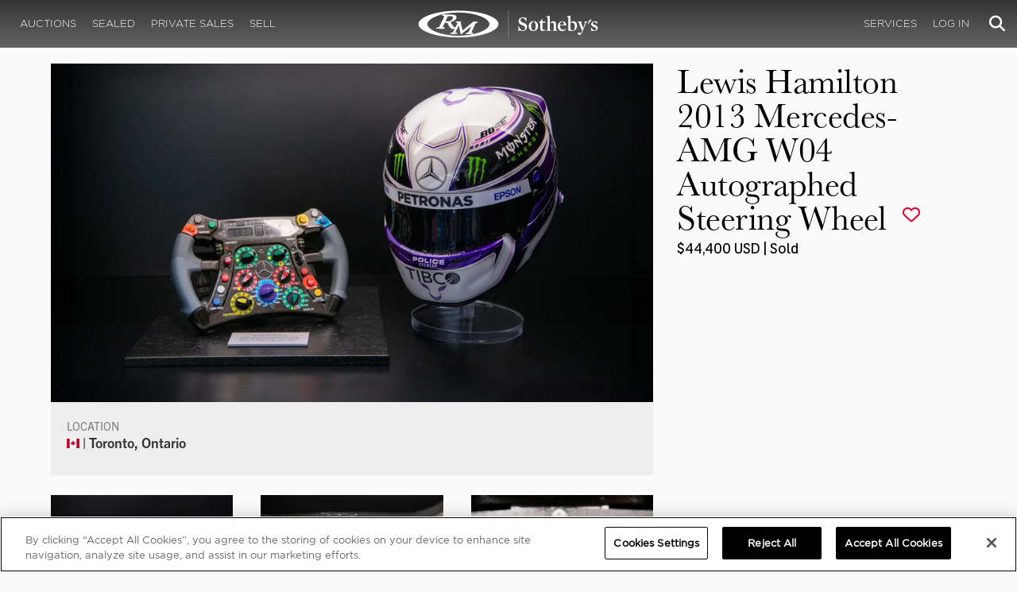

--- FILE ---
content_type: text/html; charset=utf-8
request_url: https://rmsothebys.com/auctions/dd24/lots/n0071-lewis-hamilton-2013-mercedesamg-w04-autographed-steering-wheel/
body_size: 72047
content:
<!DOCTYPE html>
<html lang="en" style="height: auto;--scrollbarWidth: 0px;">
<head>
    <title>Lewis Hamilton 2013 Mercedes-AMG W04 Autographed Steering Wheel | Dare to Dream Collection | RM  Sotheby&#x27;s</title>
    <meta charset="UTF-8">
    <meta name="viewport" content="width=device-width, initial-scale=1, user-scalable=0">
    <meta name="keywords" content="antique cars for sale, automobilia, automotive memorabilia, car auction, classic car auction, classic cars for sale, collector car auction, RM Auctions, RM Sotheby&#x27;s, RM Financial Services, RM Sotheby&#x27;s auction, sell collector car, consign car, buy car, RM car auctions, RM Sotheby&#x27;s car auction, RM Sotheby&#x27;s Online Car Auction, automotive memorabilia auctions, classic automobile auctions, classic car auction online, car auction dates, classic car loans, classic car financing, collateral loans"/>
<meta property="og:site_name" content="RM Sotheby&#x27;s"/>
<meta property="og:url" content="https://rmsothebys.com/auctions/dd24/lots/n0071-lewis-hamilton-2013-mercedesamg-w04-autographed-steering-wheel/"/>
<meta property="og:title" content="Lewis Hamilton 2013 Mercedes-AMG W04 Autographed Steering Wheel | Dare to Dream Collection | RM Sotheby's"/>
<meta property="og:type" content="website"/>
<meta property="fb:app_id"/>
<meta name="twitter:url" content="https://rmsothebys.com/auctions/dd24/lots/n0071-lewis-hamilton-2013-mercedesamg-w04-autographed-steering-wheel/">
<meta name="twitter:card" content="Summary"/>
<meta name="twitter:site" content="@rmsothebys"/>
<meta name="twitter:title" content="Lewis Hamilton 2013 Mercedes-AMG W04 Autographed Steering Wheel | Dare to Dream Collection | RM Sotheby's"/>
<link rel="canonical" href="https://rmsothebys.com/auctions/dd24/lots/n0071-lewis-hamilton-2013-mercedesamg-w04-autographed-steering-wheel/" />


<meta name="description" content="Lewis Hamilton 2013 Mercedes-AMG W04 Autographed Steering Wheel for sale at RM Sotheby&#x27;s Dare to Dream Collection" />
<meta name="og:description" content="Lewis Hamilton 2013 Mercedes-AMG W04 Autographed Steering Wheel for sale at RM Sotheby&#x27;s Dare to Dream Collection">
<meta name="twitter:description" content="Lewis Hamilton 2013 Mercedes-AMG W04 Autographed Steering Wheel for sale at RM Sotheby&#x27;s Dare to Dream Collection" />
    <meta property="og:image" content="https://cdn.rmsothebys.com/5/3/e/4/0/8/53e4081a948124b3baa3345ee4793a35c6f44fa5.webp" />
    <meta name="twitter:image" content="https://cdn.rmsothebys.com/5/3/e/4/0/8/53e4081a948124b3baa3345ee4793a35c6f44fa5.webp" />
    <link rel="stylesheet" href="https://use.typekit.net/vcz8tkp.css">
    <link rel="stylesheet" integrity="sha384-WRNGRVcF/F7kXZdnX3jqJZwBToFlgrIyorkymgod6yMzUORMfd8EcBaGh9lVS33o" crossorigin="anonymous" href="https://cdn.jsdelivr.net/npm/nanogallery2@3/dist/css/nanogallery2.min.css">
    <link rel="stylesheet" href="https://cdn.jsdelivr.net/gh/mdbassit/Coloris@latest/dist/coloris.min.css" />
<script type="text/javascript" src="https://analytics.clickdimensions.com/ts.js"> </script>
<script type="text/javascript">
  runClickDimensionsAnalytics = function () {
    window.cdAnalytics = new clickdimensions.Analytics('analytics.clickdimensions.com');
    window.cdAnalytics.setAccountKey('aZENqP1W36EGaCQlj7OyTP');
    window.cdAnalytics.setDomain('rmsothebys.com');
    window.cdAnalytics.setScore(typeof(cdScore) == "undefined" ? 0 : (cdScore == 0 ? null : cdScore));
    window.cdAnalytics.trackPage();
  }
</script>        <!-- OneTrust Cookies Consent Notice start for rmsothebys.com -->
        
        
            <script type="text/javascript" src="https://cdn.cookielaw.org/consent/01912d93-53d8-75e6-894f-e39b8b61713b/OtAutoBlock.js"></script>
            <script type="text/javascript" charset="UTF-8" data-domain-script="01912d93-53d8-75e6-894f-e39b8b61713b" src="https://cdn.cookielaw.org/scripttemplates/otSDKStub.js"></script>
        
        <script type="text/javascript">
            function OptanonWrapper() {
                if(OnetrustActiveGroups.includes("C0004")){
                    runClickDimensionsAnalytics();
                }
            }
        </script>
        <!-- OneTrust Cookies Consent Notice end for rmsothebys.com -->
    <link href="/sb/main-css.css.vd3cbeccf9894c57a09d37c9a5ad3c495355c8b6e" rel="stylesheet" />
    <script src="https://www.google.com/recaptcha/api.js?render=6LfVqbgUAAAAAJAEnXYSsV3PwKEdUnOnOqaTU24U">
        </script>
    <script type="application/ld+json">
   {"@context":"https://schema.org","@type":" NewsArticle","headline":"Lewis Hamilton 2013 Mercedes-AMG W04 Autographed Steering Wheel","description":"Lewis Hamilton 2013 Mercedes-AMG W04 Autographed Steering Wheel for sale at RM Sotheby\u0027s Dare to Dream Collection","datePublished":"2024-03-20","dateModified":"2024-06-01","image":["https://cdn.rmsothebys.com/f/3/c/6/2/b/f3c62bf25062cda908f3c79da004d8656416fd75.webp","https://cdn.rmsothebys.com/3/0/a/4/2/4/30a4247c5476a8a468f03b0010de712e34a4167f.webp","https://cdn.rmsothebys.com/6/7/8/0/7/f/67807ffdd213960fb79a63133cde3e2ac246619d.webp"]}
</script>
    
</head>
<body ng-app="RMSFrontEnd">
<noscript><iframe class="optanon-category-C0004" data-src="//www.googletagmanager.com/ns.html?id=GTM-NJS8S9" height="0" width="0" style="display:none;visibility:hidden"></iframe></noscript>

<nav id="mobile-menu" class="rms-menu-mobile hidden-lg" mobile-menu>
    <ul class="rms-menu rms-menu--mobile">
            <li class="">
                    <a href="/upcoming/?utm_source=website&amp;utm_medium=page&amp;utm_campaign=HeaderNavigation" class="hvr-fade ">Auctions</a>
                    <ul class="rms-menu--sub">
                            <li class="">
                                <a href="/upcoming/?utm_source=website&amp;utm_medium=page&amp;utm_campaign=HeaderNavigation" target="" class=" ">
                                    Upcoming
                                </a>
                            </li>
                            <li class="">
                                <a href="/search?utm_source=website&amp;utm_medium=page&amp;utm_campaign=HeaderNavigation" target="" class=" ">
                                    Lots Available
                                </a>
                            </li>
                            <li class="">
                                <a href="/results/?utm_source=website&amp;utm_medium=page&amp;utm_campaign=HeaderNavigation" target="" class=" ">
                                    Results
                                </a>
                            </li>
                            <li class="">
                                <a href="/register-to-bid/?utm_source=website&amp;utm_medium=page&amp;utm_campaign=HeaderNavigation" target="" class=" ">
                                    Register to Bid
                                </a>
                            </li>
                    </ul>
            </li>
            <li class="">
                    <a href="/sealed/?utm_source=website&amp;utm_medium=page&amp;utm_campaign=HeaderNavigation" class="hvr-fade ">Sealed</a>
            </li>
            <li class="">
                    <a href="/private-sales/?utm_source=website&amp;utm_medium=page&amp;utm_campaign=HeaderNavigation" class="hvr-fade ">Private Sales</a>
                    <ul class="rms-menu--sub">
                            <li class="">
                                <a href="/private-sales/?utm_source=website&amp;utm_medium=page&amp;utm_campaign=HeaderNavigation" class=" ">
                                    About
                                </a>
                            </li>
                            <li class="">
                                <a href="/ps00/inventory/?utm_source=website&amp;utm_medium=page&amp;utm_campaign=HeaderNavigation" target="" class=" ">
                                    Motor Vehicles Available
                                </a>
                            </li>
                            <li class="">
                                <a href="/private-sales/sold?utm_source=website&amp;utm_medium=page&amp;utm_campaign=HeaderNavigation" target="" class=" ">
                                    Recently Sold
                                </a>
                            </li>
                            <li class="">
                                <a href="/private-sales-request/?utm_source=website&amp;utm_medium=page&amp;utm_campaign=HeaderNavigation" target="" class=" ">
                                    Discreet Sourcing
                                </a>
                            </li>
                    </ul>
            </li>
            <li class="">
                    <a href="/consign/?utm_source=website&amp;utm_medium=page&amp;utm_campaign=HeaderNavigation" class="hvr-fade ">Sell</a>
                    <ul class="rms-menu--sub">
                            <li class="">
                                <a href="/why-sell-with-rm-sothebys/?utm_source=website&amp;utm_medium=page&amp;utm_campaign=HeaderNavigation" target="" class=" ">
                                    Why Sell With RM Sotheby&#x27;s
                                </a>
                            </li>
                            <li class="">
                                <a href="/estate-planning-for-classic-car-collectors/?utm_source=website&amp;utm_medium=page&amp;utm_campaign=HeaderNavigation" target="" class=" ">
                                    Collections &amp; Estates
                                </a>
                            </li>
                            <li class="">
                                <a href="/consign/?utm_source=website&amp;utm_medium=page&amp;utm_campaign=HeaderNavigation" class=" ">
                                    Start Selling
                                </a>
                            </li>
                    </ul>
            </li>
            <li class="">
                    <span class="mm-button hvr-fade ">Services</span>
                    <ul class="rms-menu--sub">
                            <li class="">
                                <a href="/financing/?utm_source=website&amp;utm_medium=page&amp;utm_campaign=HeaderNavigation" class=" ">
                                    Financing
                                </a>
                            </li>
                            <li class="">
                                <a href="/appraisals-valuations/?utm_source=website&amp;utm_medium=page&amp;utm_campaign=HeaderNavigation" target="" class=" ">
                                    Valuations
                                </a>
                            </li>
                            <li class="">
                                <a href="https://rmautorestoration.com?utm_source=website&amp;utm_medium=page&amp;utm_campaign=HeaderNavigation" target="_blank" class=" ">
                                    RM Auto Restoration
                                        <i class="fa fa-external-link"></i>
                                </a>
                            </li>
                            <li class="">
                                <a href="https://www.rm-pmw.com/?utm_source=website&amp;utm_medium=page&amp;utm_campaign=HeaderNavigation" target="_blank" class=" ">
                                    RM Precision Machine Works
                                        <i class="fa fa-external-link"></i>
                                </a>
                            </li>
                    </ul>
            </li>
    </ul>
    <div class="menu-bottom">
    </div>
</nav><div id="site-content" class="site-content">
    <div class="page-wrap">



<header id="top" class="top-header">
    <div class="container hide-desktop hidden-print mobile-nav">
        <div class="row">
            <div class="col-xs-12 mobile-nav__container">
                <a href="#mobile-menu" class="hamburger hide-desktop hidden-print">
                    <span class="top-bar"></span>
                    <span class="middle-bar"></span>
                    <span class="bottom-bar"></span>
                </a>
                <h1 class="logo hidden-print">
                    <a href="/">
Lewis Hamilton 2013 Mercedes-AMG W04 Autographed Steering Wheel | Dare to Dream Collection | RM  Sotheby&#x27;s                    </a>
                </h1>
                <img class="visible-print-block print-logo" src="/images/logo.svg" />
                <div class="mobile-nav__right">

                        <a class="hvr-fade hidden-print" role="button" data-toggle="modal" data-target="#loginModal" href="">
                            <i class="fa fa-user"></i>
                        </a>
                    <div class="dropdown rms-dropdown">
                        <button id="search-button-mobile" class="hvr-fade btn btn-default dropdown-toggle" type="button"
                                data-toggle="dropdown" aria-haspopup="true" aria-expanded="true" focus="search-control">
                            <i class="fa fa-search"></i>
                        </button>
                        <ul class="dropdown-menu">
                            <li>
                                <div id="search" class="search--header" ng-controller="PaginationLotController as vm" ng-init="vm.init('/search/',false,'',false,'#search-button-desktop')">
<form id="searchForm" name="vm.Form" ng-submit="vm.sendForm()" class="clearfix">
    <section>
        <div class="input-group">
            <input type="text" style="min-width: 200px; height: 41px" class="form-control search-control" placeholder="Search" id="searchControl" name="searchInfo.SearchTerm" value="" ng-model="vm.formData.search.SearchTerm">
            <span class="input-group-btn">
                <button id="btnSearchSubmit" type="submit" value="Search" class="button button--block button--color-black">
                    Search
                </button>
            </span>
        </div>
    </section>
</form>                                </div>
                            </li>
                        </ul>
                    </div>
                </div>
            </div>
        </div>
    </div>
</header>
<nav class="top-nav hide-mobile hidden-print">
    <div class="container">
        <div class="row">
            <div class="col-xs-12 top-nav__container">
                <div class="top-nav__left">
        <ul class="rms-menu rms-menu--primary">
                <li class=" dropdown">
                        <a href="/upcoming/?utm_source=website&amp;utm_medium=page&amp;utm_campaign=HeaderNavigation" class="hvr-fade ">Auctions</a>
                        <div class="dropdown-menu ">
                            <ul class="rms-menu--sub">
                                    <li class="">
                                        <a href="/upcoming/" target="" class=" ">
                                            Upcoming
                                        </a>
                                    </li>
                                    <li class="">
                                        <a href="/search" target="" class=" ">
                                            Lots Available
                                        </a>
                                    </li>
                                    <li class="">
                                        <a href="/results/" target="" class=" ">
                                            Results
                                        </a>
                                    </li>
                                    <li class="">
                                        <a href="/register-to-bid/" target="" class=" ">
                                            Register to Bid
                                        </a>
                                    </li>
                            </ul>
                        </div>
                </li>
                <li class=" dropdown">
                        <a href="/sealed/?utm_source=website&amp;utm_medium=page&amp;utm_campaign=HeaderNavigation" class="hvr-fade ">Sealed</a>
                </li>
                <li class=" dropdown">
                        <a href="/private-sales/?utm_source=website&amp;utm_medium=page&amp;utm_campaign=HeaderNavigation" class="hvr-fade ">Private Sales</a>
                        <div class="dropdown-menu ">
                            <ul class="rms-menu--sub">
                                    <li class="">
                                        <a href="/private-sales/" class=" ">
                                            About
                                        </a>
                                    </li>
                                    <li class="">
                                        <a href="/ps00/inventory/" target="" class=" ">
                                            Motor Vehicles Available
                                        </a>
                                    </li>
                                    <li class="">
                                        <a href="/private-sales/sold" target="" class=" ">
                                            Recently Sold
                                        </a>
                                    </li>
                                    <li class="">
                                        <a href="/private-sales-request/" target="" class=" ">
                                            Discreet Sourcing
                                        </a>
                                    </li>
                            </ul>
                        </div>
                </li>
                <li class=" dropdown">
                        <a href="/consign/?utm_source=website&amp;utm_medium=page&amp;utm_campaign=HeaderNavigation" class="hvr-fade ">Sell</a>
                        <div class="dropdown-menu ">
                            <ul class="rms-menu--sub">
                                    <li class="">
                                        <a href="/why-sell-with-rm-sothebys/" target="" class=" ">
                                            Why Sell With RM Sotheby&#x27;s
                                        </a>
                                    </li>
                                    <li class="">
                                        <a href="/estate-planning-for-classic-car-collectors/" target="" class=" ">
                                            Collections &amp; Estates
                                        </a>
                                    </li>
                                    <li class="">
                                        <a href="/consign/" class=" ">
                                            Start Selling
                                        </a>
                                    </li>
                            </ul>
                        </div>
                </li>
        </ul>
                </div>
                <logo class="logoli">
                    <h1 class="logo hidden-print" style="height: 60px; width: 250px;padding: 5px">
                        <a href="/?utm_source=website&amp;utm_medium=page&amp;utm_campaign=HeaderNavigation">
Lewis Hamilton 2013 Mercedes-AMG W04 Autographed Steering Wheel | Dare to Dream Collection | RM  Sotheby&#x27;s                        </a>
                    </h1>
                </logo>
                <div class="top-nav__right">
        <ul class="rms-menu rms-menu--primary">
                <li class=" dropdown">
                        <a class="hvr-fade ">Services</a>
                        <div class="dropdown-menu right">
                            <ul class="rms-menu--sub">
                                    <li class="">
                                        <a href="/financing/" class=" ">
                                            Financing
                                        </a>
                                    </li>
                                    <li class="">
                                        <a href="/appraisals-valuations/" target="" class=" ">
                                            Valuations
                                        </a>
                                    </li>
                                    <li class="">
                                        <a href="https://rmautorestoration.com" target="_blank" class=" ">
                                            RM Auto Restoration
                                                <i class="fa fa-external-link"></i>
                                        </a>
                                    </li>
                                    <li class="">
                                        <a href="https://www.rm-pmw.com/" target="_blank" class=" ">
                                            RM Precision Machine Works
                                                <i class="fa fa-external-link"></i>
                                        </a>
                                    </li>
                            </ul>
                        </div>
                </li>
        </ul>
                        <ul class="rms-menu rms-menu--primary">
                            <li class=" dropdown">
                                <a href="" class="hvr-fade" data-toggle="modal" data-target="#loginModal">Log In</a>
                            </li>
                        </ul>
                    <div class="dropdown rms-dropdown">
                        <button id="search-button-desktop" class="top-nav__search hvr-fade btn btn-default dropdown-toggle" type="button"
                                data-toggle="dropdown" aria-haspopup="true" aria-expanded="true" focus="search-control">
                            <i class="fa fa-search"></i>
                        </button>
                        <ul class="dropdown-menu">
                            <li>
                                <div id="search" class="search--header" ng-controller="PaginationLotController as vm" ng-init="vm.init('/search/',false,'',false,'#search-button-desktop')">
<form id="searchForm" name="vm.Form" ng-submit="vm.sendForm()" class="clearfix">
    <section>
        <div class="input-group">
            <input type="text" style="min-width: 200px; height: 41px" class="form-control search-control" placeholder="Search" id="searchControl" name="searchInfo.SearchTerm" value="" ng-model="vm.formData.search.SearchTerm">
            <span class="input-group-btn">
                <button id="btnSearchSubmit" type="submit" value="Search" class="button button--block button--color-black">
                    Search
                </button>
            </span>
        </div>
    </section>
</form>                                </div>
                            </li>
                        </ul>
                    </div>
                </div>
            </div>
        </div>
    </div>
</nav>
<div id="loginOptions" class="collapse hide-desktop hidden-print">
    <ul class="rms-menu rms-menu--mobile mm-listview">
                        <li>
                            <a href="/my-rm/edit-profile/?utm_source=website&amp;utm_medium=page&amp;utm_campaign=LoginMenuNavigation" target="" class="hvr-fade ">Edit Profile</a>
                        </li>
                        <li>
                            <a href="/my-rm/payment-methods/?utm_source=website&amp;utm_medium=page&amp;utm_campaign=LoginMenuNavigation" class="hvr-fade ">Payment Methods</a>
                        </li>
                        <li>
                            <a href="/my-rm/notifications/?utm_source=website&amp;utm_medium=page&amp;utm_campaign=LoginMenuNavigation" target="" class="hvr-fade ">Notifications</a>
                        </li>
                        <li>
                            <a href="/my-rm/favorites/?utm_source=website&amp;utm_medium=page&amp;utm_campaign=LoginMenuNavigation" target="" class="hvr-fade ">Favorites</a>
                        </li>
                        <li>
                            <a href="/my-rm/current-bids/?utm_source=website&amp;utm_medium=page&amp;utm_campaign=LoginMenuNavigation" target="" class="hvr-fade ">Current Bids</a>
                        </li>
                        <li>
                            <a href="/my-rm/past-bids/?utm_source=website&amp;utm_medium=page&amp;utm_campaign=LoginMenuNavigation" target="" class="hvr-fade ">Past Bids</a>
                        </li>
                        <li>
                            <a href="/my-rm/registrations/?utm_source=website&amp;utm_medium=page&amp;utm_campaign=LoginMenuNavigation" target="" class="hvr-fade ">Registrations</a>
                        </li>
                        <li>
<form action="/member/HandleLogout" method="post">                                <button class="hvr-fade heading-details--smaller heading-subtitle--margin">Log Out</button>
                                <input type="hidden" name="redirectUrl" value="/"/>
<input name="__RequestVerificationToken" type="hidden" value="CfDJ8O8fLC5v8hROtFQ4-5ajuNXuZyyrdob6B_NgY6Dimni6RCYg6Aipy17nckje96pclksqFyYMgE903oVlXzLlobiZ2ultFaRsAOpz8ohqYHrWYkGaAjzgz1P3KPJb2c5nEmenwNtxx4wrhmASp40CR2I" /></form>                        </li>
    </ul>

</div>

        <main class="lot-wrapper" ng-controller="biddingDataController as bidding" ng-init="bidding.init('Live','029faeea-0caf-ee11-82a8-000c2971a03a','344f8497-d8e6-ee11-82ad-000c2971a03a');">
<div id="nanoGallery" style="display: none">
            <img class="thumb-image w-100" data-ngid="167428" data-ngsrc="https://cdn.rmsothebys.com/5/3/e/4/0/8/53e4081a948124b3baa3345ee4793a35c6f44fa5.webp" data-ngdesc="&#xA9;2024 Courtesy of RM Sotheby&#x27;s"
                 src="https://cdn.rmsothebys.com/9/1/e/b/6/3/91eb6392e481e29bff97c7c91a86a9f4a251727d.webp" title="" alt=""
                 class="NGY2ThumbnailLightbox" data-nanogallery2-lightbox="{ &quot;imageTransition&quot;: &quot;slideAppear&quot;,&quot;viewerTheme&quot;: {&quot;background&quot;: &quot;#222222 !important&quot;},&quot;viewerToolbar&quot;: {&quot;display&quot;: true,&quot;fullWidth&quot;: true,&quot;standard&quot;: &quot;label&quot;},&quot;viewerTools&quot;: {&quot;topLeft&quot;: &quot;pageCounter&quot;,&quot;topRight&quot;: &quot;closeButton&quot;},&quot;viewerMinZoom&quot;: 1,&quot;viewerRelativePinchZoom&quot;: true,&quot;viewerZoomOutScale&quot;: 5,&quot;viewerResetZoomAtMin&quot;: true,&quot;viewerHideToolsDelay&quot;: 999999999,&quot;viewerFullscreen&quot;: true,&quot;viewerGallery&quot;: &quot;bottom&quot;,&quot;viewerGalleryTWidth&quot;: 122,&quot;viewerGalleryTHeight&quot;: 91}"/>
            <img class="thumb-image w-100" data-ngid="227771" data-ngsrc="https://cdn.rmsothebys.com/b/3/8/3/b/f/b383bfebbd7a060f98a296c210ba36e8c14d0ba7.webp" data-ngdesc="&#xA9;2024 Courtesy of RM Sotheby&#x27;s"
                 src="https://cdn.rmsothebys.com/9/8/6/0/f/0/9860f0ae8c3c38c4376d98af78229f90de197777.webp" title="" alt=""
                 class="NGY2ThumbnailLightbox" data-nanogallery2-lightbox="{ &quot;imageTransition&quot;: &quot;slideAppear&quot;,&quot;viewerTheme&quot;: {&quot;background&quot;: &quot;#222222 !important&quot;},&quot;viewerToolbar&quot;: {&quot;display&quot;: true,&quot;fullWidth&quot;: true,&quot;standard&quot;: &quot;label&quot;},&quot;viewerTools&quot;: {&quot;topLeft&quot;: &quot;pageCounter&quot;,&quot;topRight&quot;: &quot;closeButton&quot;},&quot;viewerMinZoom&quot;: 1,&quot;viewerRelativePinchZoom&quot;: true,&quot;viewerZoomOutScale&quot;: 5,&quot;viewerResetZoomAtMin&quot;: true,&quot;viewerHideToolsDelay&quot;: 999999999,&quot;viewerFullscreen&quot;: true,&quot;viewerGallery&quot;: &quot;bottom&quot;,&quot;viewerGalleryTWidth&quot;: 122,&quot;viewerGalleryTHeight&quot;: 91}"/>
            <img class="thumb-image w-100" data-ngid="260839" data-ngsrc="https://cdn.rmsothebys.com/8/c/4/e/1/d/8c4e1d43aaefd5b93ae769f995dc5d3e930c8be7.webp" data-ngdesc="&#xA9;2024 Courtesy of RM Sotheby&#x27;s"
                 src="https://cdn.rmsothebys.com/6/5/a/4/d/c/65a4dcb3cb472c3f6fa0e4fa97e0c3bad0765b39.webp" title="" alt=""
                 class="NGY2ThumbnailLightbox" data-nanogallery2-lightbox="{ &quot;imageTransition&quot;: &quot;slideAppear&quot;,&quot;viewerTheme&quot;: {&quot;background&quot;: &quot;#222222 !important&quot;},&quot;viewerToolbar&quot;: {&quot;display&quot;: true,&quot;fullWidth&quot;: true,&quot;standard&quot;: &quot;label&quot;},&quot;viewerTools&quot;: {&quot;topLeft&quot;: &quot;pageCounter&quot;,&quot;topRight&quot;: &quot;closeButton&quot;},&quot;viewerMinZoom&quot;: 1,&quot;viewerRelativePinchZoom&quot;: true,&quot;viewerZoomOutScale&quot;: 5,&quot;viewerResetZoomAtMin&quot;: true,&quot;viewerHideToolsDelay&quot;: 999999999,&quot;viewerFullscreen&quot;: true,&quot;viewerGallery&quot;: &quot;bottom&quot;,&quot;viewerGalleryTWidth&quot;: 122,&quot;viewerGalleryTHeight&quot;: 91}"/>
            <img class="thumb-image w-100" data-ngid="291026" data-ngsrc="https://cdn.rmsothebys.com/a/d/f/d/3/4/adfd340c3a697352d68715f7ade22cac1ee694dd.webp" data-ngdesc="&#xA9;2024 Courtesy of RM Sotheby&#x27;s"
                 src="https://cdn.rmsothebys.com/9/1/1/3/9/5/9113955797b6ec4d2533993352af4e5efb25cede.webp" title="" alt=""
                 class="NGY2ThumbnailLightbox" data-nanogallery2-lightbox="{ &quot;imageTransition&quot;: &quot;slideAppear&quot;,&quot;viewerTheme&quot;: {&quot;background&quot;: &quot;#222222 !important&quot;},&quot;viewerToolbar&quot;: {&quot;display&quot;: true,&quot;fullWidth&quot;: true,&quot;standard&quot;: &quot;label&quot;},&quot;viewerTools&quot;: {&quot;topLeft&quot;: &quot;pageCounter&quot;,&quot;topRight&quot;: &quot;closeButton&quot;},&quot;viewerMinZoom&quot;: 1,&quot;viewerRelativePinchZoom&quot;: true,&quot;viewerZoomOutScale&quot;: 5,&quot;viewerResetZoomAtMin&quot;: true,&quot;viewerHideToolsDelay&quot;: 999999999,&quot;viewerFullscreen&quot;: true,&quot;viewerGallery&quot;: &quot;bottom&quot;,&quot;viewerGalleryTWidth&quot;: 122,&quot;viewerGalleryTHeight&quot;: 91}"/>
            <img class="thumb-image w-100" data-ngid="319043" data-ngsrc="https://cdn.rmsothebys.com/0/f/2/8/7/f/0f287fd4c5373c75d531cfcc73acee29b05eb52f.webp" data-ngdesc="&#xA9;2024 Courtesy of RM Sotheby&#x27;s"
                 src="https://cdn.rmsothebys.com/0/4/0/6/e/1/0406e103d39e333915dd917fe421ac0fabb5dbf0.webp" title="" alt=""
                 class="NGY2ThumbnailLightbox" data-nanogallery2-lightbox="{ &quot;imageTransition&quot;: &quot;slideAppear&quot;,&quot;viewerTheme&quot;: {&quot;background&quot;: &quot;#222222 !important&quot;},&quot;viewerToolbar&quot;: {&quot;display&quot;: true,&quot;fullWidth&quot;: true,&quot;standard&quot;: &quot;label&quot;},&quot;viewerTools&quot;: {&quot;topLeft&quot;: &quot;pageCounter&quot;,&quot;topRight&quot;: &quot;closeButton&quot;},&quot;viewerMinZoom&quot;: 1,&quot;viewerRelativePinchZoom&quot;: true,&quot;viewerZoomOutScale&quot;: 5,&quot;viewerResetZoomAtMin&quot;: true,&quot;viewerHideToolsDelay&quot;: 999999999,&quot;viewerFullscreen&quot;: true,&quot;viewerGallery&quot;: &quot;bottom&quot;,&quot;viewerGalleryTWidth&quot;: 122,&quot;viewerGalleryTHeight&quot;: 91}"/>
            <img class="thumb-image w-100" data-ngid="345229" data-ngsrc="https://cdn.rmsothebys.com/1/1/5/1/f/c/1151fc6cacd96be6edc29d9c3f1936c5f8c78844.webp" data-ngdesc="&#xA9;2024 Courtesy of RM Sotheby&#x27;s"
                 src="https://cdn.rmsothebys.com/2/f/a/7/a/7/2fa7a767a78e897f25ff84a1644a0c6e73630e52.webp" title="" alt=""
                 class="NGY2ThumbnailLightbox" data-nanogallery2-lightbox="{ &quot;imageTransition&quot;: &quot;slideAppear&quot;,&quot;viewerTheme&quot;: {&quot;background&quot;: &quot;#222222 !important&quot;},&quot;viewerToolbar&quot;: {&quot;display&quot;: true,&quot;fullWidth&quot;: true,&quot;standard&quot;: &quot;label&quot;},&quot;viewerTools&quot;: {&quot;topLeft&quot;: &quot;pageCounter&quot;,&quot;topRight&quot;: &quot;closeButton&quot;},&quot;viewerMinZoom&quot;: 1,&quot;viewerRelativePinchZoom&quot;: true,&quot;viewerZoomOutScale&quot;: 5,&quot;viewerResetZoomAtMin&quot;: true,&quot;viewerHideToolsDelay&quot;: 999999999,&quot;viewerFullscreen&quot;: true,&quot;viewerGallery&quot;: &quot;bottom&quot;,&quot;viewerGalleryTWidth&quot;: 122,&quot;viewerGalleryTHeight&quot;: 91}"/>
            <img class="thumb-image w-100" data-ngid="369837" data-ngsrc="https://cdn.rmsothebys.com/7/1/d/4/6/f/71d46fd302a9ad05e5255441e36f8eef39e63c00.webp" data-ngdesc="&#xA9;2024 Courtesy of RM Sotheby&#x27;s"
                 src="https://cdn.rmsothebys.com/1/a/5/c/2/c/1a5c2cc6d7200644d8ecf8163f06a1f966740161.webp" title="" alt=""
                 class="NGY2ThumbnailLightbox" data-nanogallery2-lightbox="{ &quot;imageTransition&quot;: &quot;slideAppear&quot;,&quot;viewerTheme&quot;: {&quot;background&quot;: &quot;#222222 !important&quot;},&quot;viewerToolbar&quot;: {&quot;display&quot;: true,&quot;fullWidth&quot;: true,&quot;standard&quot;: &quot;label&quot;},&quot;viewerTools&quot;: {&quot;topLeft&quot;: &quot;pageCounter&quot;,&quot;topRight&quot;: &quot;closeButton&quot;},&quot;viewerMinZoom&quot;: 1,&quot;viewerRelativePinchZoom&quot;: true,&quot;viewerZoomOutScale&quot;: 5,&quot;viewerResetZoomAtMin&quot;: true,&quot;viewerHideToolsDelay&quot;: 999999999,&quot;viewerFullscreen&quot;: true,&quot;viewerGallery&quot;: &quot;bottom&quot;,&quot;viewerGalleryTWidth&quot;: 122,&quot;viewerGalleryTHeight&quot;: 91}"/>
            <img class="thumb-image w-100" data-ngid="393238" data-ngsrc="https://cdn.rmsothebys.com/8/f/0/5/6/3/8f0563d07ad6c1e03fbc02c20fa333273e064514.webp" data-ngdesc="&#xA9;2024 Courtesy of RM Sotheby&#x27;s"
                 src="https://cdn.rmsothebys.com/d/2/7/0/0/3/d27003348e59bac34fd1c39877b2b60cc3da4db4.webp" title="" alt=""
                 class="NGY2ThumbnailLightbox" data-nanogallery2-lightbox="{ &quot;imageTransition&quot;: &quot;slideAppear&quot;,&quot;viewerTheme&quot;: {&quot;background&quot;: &quot;#222222 !important&quot;},&quot;viewerToolbar&quot;: {&quot;display&quot;: true,&quot;fullWidth&quot;: true,&quot;standard&quot;: &quot;label&quot;},&quot;viewerTools&quot;: {&quot;topLeft&quot;: &quot;pageCounter&quot;,&quot;topRight&quot;: &quot;closeButton&quot;},&quot;viewerMinZoom&quot;: 1,&quot;viewerRelativePinchZoom&quot;: true,&quot;viewerZoomOutScale&quot;: 5,&quot;viewerResetZoomAtMin&quot;: true,&quot;viewerHideToolsDelay&quot;: 999999999,&quot;viewerFullscreen&quot;: true,&quot;viewerGallery&quot;: &quot;bottom&quot;,&quot;viewerGalleryTWidth&quot;: 122,&quot;viewerGalleryTHeight&quot;: 91}"/>
            <img class="thumb-image w-100" data-ngid="415582" data-ngsrc="https://cdn.rmsothebys.com/e/d/3/a/1/f/ed3a1fc0e4e0e40ee2bf3f45dba156e9df74f468.webp" data-ngdesc="&#xA9;2024 Courtesy of RM Sotheby&#x27;s"
                 src="https://cdn.rmsothebys.com/9/e/1/8/2/f/9e182fc74bf2db6a38b277bb51c2d5b30d501834.webp" title="" alt=""
                 class="NGY2ThumbnailLightbox" data-nanogallery2-lightbox="{ &quot;imageTransition&quot;: &quot;slideAppear&quot;,&quot;viewerTheme&quot;: {&quot;background&quot;: &quot;#222222 !important&quot;},&quot;viewerToolbar&quot;: {&quot;display&quot;: true,&quot;fullWidth&quot;: true,&quot;standard&quot;: &quot;label&quot;},&quot;viewerTools&quot;: {&quot;topLeft&quot;: &quot;pageCounter&quot;,&quot;topRight&quot;: &quot;closeButton&quot;},&quot;viewerMinZoom&quot;: 1,&quot;viewerRelativePinchZoom&quot;: true,&quot;viewerZoomOutScale&quot;: 5,&quot;viewerResetZoomAtMin&quot;: true,&quot;viewerHideToolsDelay&quot;: 999999999,&quot;viewerFullscreen&quot;: true,&quot;viewerGallery&quot;: &quot;bottom&quot;,&quot;viewerGalleryTWidth&quot;: 122,&quot;viewerGalleryTHeight&quot;: 91}"/>
            <img class="thumb-image w-100" data-ngid="437056" data-ngsrc="https://cdn.rmsothebys.com/1/e/2/b/7/1/1e2b71faa24c86bfc4b1105195c1932211efc9a6.webp" data-ngdesc="&#xA9;2024 Courtesy of RM Sotheby&#x27;s"
                 src="https://cdn.rmsothebys.com/8/6/1/c/c/7/861cc745c364387a4314e7b9c37d42418fe4d029.webp" title="" alt=""
                 class="NGY2ThumbnailLightbox" data-nanogallery2-lightbox="{ &quot;imageTransition&quot;: &quot;slideAppear&quot;,&quot;viewerTheme&quot;: {&quot;background&quot;: &quot;#222222 !important&quot;},&quot;viewerToolbar&quot;: {&quot;display&quot;: true,&quot;fullWidth&quot;: true,&quot;standard&quot;: &quot;label&quot;},&quot;viewerTools&quot;: {&quot;topLeft&quot;: &quot;pageCounter&quot;,&quot;topRight&quot;: &quot;closeButton&quot;},&quot;viewerMinZoom&quot;: 1,&quot;viewerRelativePinchZoom&quot;: true,&quot;viewerZoomOutScale&quot;: 5,&quot;viewerResetZoomAtMin&quot;: true,&quot;viewerHideToolsDelay&quot;: 999999999,&quot;viewerFullscreen&quot;: true,&quot;viewerGallery&quot;: &quot;bottom&quot;,&quot;viewerGalleryTWidth&quot;: 122,&quot;viewerGalleryTHeight&quot;: 91}"/>
            <img class="thumb-image w-100" data-ngid="457623" data-ngsrc="https://cdn.rmsothebys.com/b/b/7/1/2/e/bb712e9d8ec1bc69854841375ddfd5daa970e7bd.webp" data-ngdesc="&#xA9;2024 Courtesy of RM Sotheby&#x27;s"
                 src="https://cdn.rmsothebys.com/3/8/d/5/a/e/38d5ae6407fa7fc619a1ffcca1cd865483c88499.webp" title="" alt=""
                 class="NGY2ThumbnailLightbox" data-nanogallery2-lightbox="{ &quot;imageTransition&quot;: &quot;slideAppear&quot;,&quot;viewerTheme&quot;: {&quot;background&quot;: &quot;#222222 !important&quot;},&quot;viewerToolbar&quot;: {&quot;display&quot;: true,&quot;fullWidth&quot;: true,&quot;standard&quot;: &quot;label&quot;},&quot;viewerTools&quot;: {&quot;topLeft&quot;: &quot;pageCounter&quot;,&quot;topRight&quot;: &quot;closeButton&quot;},&quot;viewerMinZoom&quot;: 1,&quot;viewerRelativePinchZoom&quot;: true,&quot;viewerZoomOutScale&quot;: 5,&quot;viewerResetZoomAtMin&quot;: true,&quot;viewerHideToolsDelay&quot;: 999999999,&quot;viewerFullscreen&quot;: true,&quot;viewerGallery&quot;: &quot;bottom&quot;,&quot;viewerGalleryTWidth&quot;: 122,&quot;viewerGalleryTHeight&quot;: 91}"/>
</div>
<section class="container container--vw">
    <div class="row lot__header">
        <div class="lot-gallery-container col-xs-12 col-md-8">
<div id="image-captioned-167428" class="image__captioned relative">
    <picture>
        <source class="owl-lazy" media="(max-width: 767.98px)" srcset="https://cdn.rmsothebys.com/d/f/e/1/7/c/dfe17c148e68971dd3885bd87b03aaaace708e46.webp"/>
        <source class="owl-lazy" media="(min-width: 769px)" srcset="https://cdn.rmsothebys.com/5/f/a/3/7/f/5fa37fbf2fbcdd5a4f90b9488a6cf6d20e520bea.webp"/>
        <img nano-link="167428" src="https://cdn.rmsothebys.com/d/f/e/1/7/c/dfe17c148e68971dd3885bd87b03aaaace708e46.webp" title="" alt="" style="width: 100%"/>
    </picture>
    
</div>            <div class="hidden-xs hidden-sm">
                <div class="ids p-20px" style="background-color: #eeeeee; color: #333333;">
        <div class="row" style="display: flex; flex-wrap: wrap;">
                <div class="body-text--copy col-lg-4 ff-trade-gothic-next pb-6px" style="font-size: 0.9rem;">
                    <div class="idlabel" style="text-transform: uppercase; color: grey;">
                        Location
                    </div>
                    <div class="iddata" style="line-height: 1.2; font-size: 1.1rem; font-weight: bold;">
                            <img src="/media/General/Flags/241856/ca.png" style="height: 12px; margin-top: -3px" alt="Canada"/>
 |                         Toronto, Ontario
                    </div>
                </div>

            <div style="font-family: Gotham; font-weight: bold; text-transform: uppercase; font-size: 14px;width: 100%;text-align: right; padding: 5px 20px; margin-bottom: -5px">
                <div style="float: left">
                </div>
            </div>
        </div>
</div>
            </div>
                <div class="hidden-xs hidden-sm" style="display: grid; grid-template-columns: repeat(3, 1fr); padding-top: 25px; column-gap: 35px;">
                        <div>
                            <div id="image-captioned-319043" class="image__captioned relative">
    <picture>
        <source class="owl-lazy" media="(max-width: 767.98px)" srcset="https://cdn.rmsothebys.com/0/9/b/5/f/0/09b5f03a89d4ae973b72b3f0a2b1959e0722204d.webp"/>
        <source class="owl-lazy" media="(min-width: 769px)" srcset="https://cdn.rmsothebys.com/a/b/0/e/1/3/ab0e13b354c2dee6bb2fff67105236ac6c83944f.webp"/>
        <img nano-link="319043" src="https://cdn.rmsothebys.com/0/9/b/5/f/0/09b5f03a89d4ae973b72b3f0a2b1959e0722204d.webp" title="" alt="" style="width: 100%"/>
    </picture>
    
</div>
                        </div>
                        <div>
                            <div id="image-captioned-345229" class="image__captioned relative">
    <picture>
        <source class="owl-lazy" media="(max-width: 767.98px)" srcset="https://cdn.rmsothebys.com/9/b/0/3/4/c/9b034cfae2b46ab22ee35c0386b6b6855f3c0881.webp"/>
        <source class="owl-lazy" media="(min-width: 769px)" srcset="https://cdn.rmsothebys.com/d/8/1/e/d/6/d81ed624f3ed30387d85d30ae42db1d5ee9c6504.webp"/>
        <img nano-link="345229" src="https://cdn.rmsothebys.com/9/b/0/3/4/c/9b034cfae2b46ab22ee35c0386b6b6855f3c0881.webp" title="" alt="" style="width: 100%"/>
    </picture>
    
</div>
                        </div>
                        <div>
                            <div id="image-captioned-369837" class="image__captioned relative">
    <picture>
        <source class="owl-lazy" media="(max-width: 767.98px)" srcset="https://cdn.rmsothebys.com/f/c/7/f/9/6/fc7f964cd677368fdaaca64aafc76847b91ce3d3.webp"/>
        <source class="owl-lazy" media="(min-width: 769px)" srcset="https://cdn.rmsothebys.com/0/3/6/0/4/5/0360453bfc6d0a4196f8f9db53f672818af5060c.webp"/>
        <img nano-link="369837" src="https://cdn.rmsothebys.com/f/c/7/f/9/6/fc7f964cd677368fdaaca64aafc76847b91ce3d3.webp" title="" alt="" style="width: 100%"/>
    </picture>
    
</div>
                        </div>
                </div>
        </div>
        <div class="col-xs-12 col-md-4">
            <div class="lot__titles">
                <div class="w-100">
                    <h1 class="heading-title">
                        Lewis Hamilton 2013 Mercedes-AMG W04 Autographed Steering Wheel

                            <a id="lnkFavourite" style="font-size: 0.5em; vertical-align: top; float: none" favourite-lot="1d97c076-d61d-404d-b5a2-f4248337b3d5" favourite-is="false" data-toggle="modal" data-target="#loginModal" href="">
                                <i class="fa fa-heart-o hidden-print" style="font-size: 1em; margin-top: 8px"></i>
                            </a>
                    </h1>
                    <div class="lot-header--detail-container">
                        <div ng-controller="LotResultController as lr" ng-init="lr.init('1d97c076-d61d-404d-b5a2-f4248337b3d5')" ng-cloak>
                            <p class="body-text--copy ff-adapt mt-5px" style="font-size: 1.15rem;" ng-show="lr.item.text">
                                {{lr.item.text}}
                            </p>

                            <p class="body-text--copy ff-adapt mt-5px" style="font-size: 1.15rem;" ng-show="lr.item.text == ''">
                                $44,400 USD | Sold
                            </p>
                        </div>
                        

        <div class="auctiondetails pb-15px hidden-md hidden-lg pb-15px">
                <a href="/auctions/dd24/" style="text-decoration: underline; width: 100%; height: 15px; font-size: 1.4rem; font-weight: bold;" class="auctionname ff-trade-gothic-next">Dare to Dream Collection</a><span class="lotnumber ff-trade-gothic-next w-100" style="height: 15px;line-height: 0; font-size: 1.4rem; font-weight: bold;">, Lot 249</span>        </div>

                        <p class="heading-subtitle2 ff-adapt pb-10px" style="margin-top: 30px" ng-show="bidding.lot.reserveStatusFormatted" ng-cloak>
                            {{bidding.lot.reserveStatusFormatted}}
                        </p>
                        
                        <div class="hidden-md hidden-lg">
                            <div class="ids p-20px" style="background-color: #eeeeee; color: #333333;">
        <div class="row" style="display: flex; flex-wrap: wrap;">
                <div class="body-text--copy col-lg-4 ff-trade-gothic-next pb-6px" style="font-size: 0.9rem;">
                    <div class="idlabel" style="text-transform: uppercase; color: grey;">
                        Location
                    </div>
                    <div class="iddata" style="line-height: 1.2; font-size: 1.1rem; font-weight: bold;">
                            <img src="/media/General/Flags/241856/ca.png" style="height: 12px; margin-top: -3px" alt="Canada"/>
 |                         Toronto, Ontario
                    </div>
                </div>

            <div style="font-family: Gotham; font-weight: bold; text-transform: uppercase; font-size: 14px;width: 100%;text-align: right; padding: 5px 20px; margin-bottom: -5px">
                <div style="float: left">
                </div>
            </div>
        </div>
</div>
                        </div>
                    </div>
                </div>
                <div>
        <div class="auctiondetails pb-15px hidden-xs hidden-sm pb-15px">
                <a href="/auctions/dd24/" style="text-decoration: underline; width: 100%; height: 15px; font-size: 1.4rem; font-weight: bold;" class="auctionname ff-trade-gothic-next">Dare to Dream Collection</a><span class="lotnumber ff-trade-gothic-next w-100" style="height: 15px;line-height: 0; font-size: 1.4rem; font-weight: bold;">, Lot 249</span>        </div>
                    <div class="cta-button--container">




                    </div>
                </div>
            </div>
        </div>
    </div>
</section>
<section class="container container--vw lotdescription">

        <section>
                    <div language-filter="en-US">
                        <div class="body-text--copy"><p>Includes replica racing helmet</p></div>
                    </div>
                <div>
                    
                </div>
        </section>
</section>
<section class="container container--vw container--vw-wider">
        <div class="lot--mosaic">
            <div class="mosaic--item">
                <div class="cover">
                    <div id="image-captioned-227771" class="image__captioned relative">
    <picture>
        <source class="owl-lazy" media="(max-width: 767.98px)" srcset="https://cdn.rmsothebys.com/9/9/e/0/4/b/99e04b1a5bff9e1047373dcd9dc841f09e64b500.webp"/>
        <source class="owl-lazy" media="(min-width: 769px)" srcset="https://cdn.rmsothebys.com/1/a/e/1/6/9/1ae1699632a4c5ea46e286f97cb82c588ff027f1.webp"/>
        <img nano-link="227771" src="https://cdn.rmsothebys.com/9/9/e/0/4/b/99e04b1a5bff9e1047373dcd9dc841f09e64b500.webp" title="" alt="" style="width: 100%"/>
    </picture>
    
</div>
                </div>
            </div>
            <div class="mosaic--item">
                <div class="cover">
                    <div id="image-captioned-260839" class="image__captioned relative">
    <picture>
        <source class="owl-lazy" media="(max-width: 767.98px)" srcset="https://cdn.rmsothebys.com/e/7/8/0/f/8/e780f8affb37d3e0deeb76a0445e425ef7ae7661.webp"/>
        <source class="owl-lazy" media="(min-width: 769px)" srcset="https://cdn.rmsothebys.com/c/d/7/a/d/9/cd7ad939cf65f0fb622ae9316d18e244a383e90d.webp"/>
        <img nano-link="260839" src="https://cdn.rmsothebys.com/e/7/8/0/f/8/e780f8affb37d3e0deeb76a0445e425ef7ae7661.webp" title="" alt="" style="width: 100%"/>
    </picture>
    
</div>
                </div>
            </div>
            <div class="mosaic--item">
                <div class="cover">
                    <div id="image-captioned-291026" class="image__captioned relative">
    <picture>
        <source class="owl-lazy" media="(max-width: 767.98px)" srcset="https://cdn.rmsothebys.com/1/5/3/2/f/a/1532faf8e84ff491cecde995d2ab186d5db62cab.webp"/>
        <source class="owl-lazy" media="(min-width: 769px)" srcset="https://cdn.rmsothebys.com/b/2/8/e/2/8/b28e28e5455757e9c19a2fcd22e112153b0bd349.webp"/>
        <img nano-link="291026" src="https://cdn.rmsothebys.com/1/5/3/2/f/a/1532faf8e84ff491cecde995d2ab186d5db62cab.webp" title="" alt="" style="width: 100%"/>
    </picture>
    
</div>
                </div>
            </div>
        </div>
</section>
<section class="container container--vw">
        <div class="gallery-grid-large hidden-xs hidden-sm">
            <div class="gallery-grid">
                    <div id="thumb-393238" class="item">
                        <img class="thumb-image w-100" nano-link="393238" src="https://cdn.rmsothebys.com/d/2/7/0/0/3/d27003348e59bac34fd1c39877b2b60cc3da4db4.webp" title="" alt="">

                    </div>
                    <div id="thumb-415582" class="item">
                        <img class="thumb-image w-100" nano-link="415582" src="https://cdn.rmsothebys.com/9/e/1/8/2/f/9e182fc74bf2db6a38b277bb51c2d5b30d501834.webp" title="" alt="">

                    </div>
                    <div id="thumb-437056" class="item">
                        <img class="thumb-image w-100" nano-link="437056" src="https://cdn.rmsothebys.com/8/6/1/c/c/7/861cc745c364387a4314e7b9c37d42418fe4d029.webp" title="" alt="">

                    </div>
                    <div id="thumb-457623" class="item">
                        <img class="thumb-image w-100" nano-link="457623" src="https://cdn.rmsothebys.com/3/8/d/5/a/e/38d5ae6407fa7fc619a1ffcca1cd865483c88499.webp" title="" alt="">

                    </div>
            </div>
        </div>
        <div class="gallery-grid-dynamic hidden-md hidden-lg">
    <div id="smallgallery2_1108465" class="collapse">
        <div class="view-more active gallery-grid">
                <div id="thumb-319043" class="item">
                    <img class="thumb-image w-100" nano-link="319043" src="https://cdn.rmsothebys.com/a/7/a/4/c/0/a7a4c082951a3dc2864c60f3d1ae67c60bd3c41a.webp" title="" alt="">

                </div>
                <div id="thumb-345229" class="item">
                    <img class="thumb-image w-100" nano-link="345229" src="https://cdn.rmsothebys.com/b/c/4/2/2/1/bc4221cbaf619e3c62e42161112e4c1f113320d9.webp" title="" alt="">

                </div>
                <div id="thumb-369837" class="item">
                    <img class="thumb-image w-100" nano-link="369837" src="https://cdn.rmsothebys.com/7/4/1/a/9/c/741a9c98d90e7ea0c7072392c0362ff9a3afac1d.webp" title="" alt="">

                </div>
                <div id="thumb-393238" class="item">
                    <img class="thumb-image w-100" nano-link="393238" src="https://cdn.rmsothebys.com/5/a/3/c/a/a/5a3caa527114976aa0263c70be56baf995393167.webp" title="" alt="">

                </div>
                <div id="thumb-415582" class="item">
                    <img class="thumb-image w-100" nano-link="415582" src="https://cdn.rmsothebys.com/5/c/3/c/9/9/5c3c9940d5b0521228c2e5572bd8318ef2eaf16e.webp" title="" alt="">

                </div>
                <div id="thumb-437056" class="item">
                    <img class="thumb-image w-100" nano-link="437056" src="https://cdn.rmsothebys.com/f/3/0/5/a/a/f305aa66b4441bca6f8e175c0735c524fb79a835.webp" title="" alt="">

                </div>
                <div id="thumb-457623" class="item">
                    <img class="thumb-image w-100" nano-link="457623" src="https://cdn.rmsothebys.com/f/c/5/a/1/6/fc5a16fcdbc39cfd1dbe70cf217aed0daf8923bd.webp" title="" alt="">

                </div>
        </div>
    </div>
    <a class="more--link uppercase" data-toggle="collapse" href="#smallgallery2_1108465" click-hide>View More&nbsp;<i class="fa fa-caret-down"></i></a>
        </div>
</section>
    <section class="container container--vw container--vw-wider">
    <div class="hidden-print related-lot-list">
        <h1 class="heading-subtitle">You may also like:</h1>
        <div class="owl-carousel" owl-infinite>
                <div class="lot">
<div class="search-result search-result--favorited clearfix" style="font-weight:normal">
    <a href="/ps00/inventory/r6466-2003-porsche-911-targa/" target="">
        <img class="lot__image expanded-content" src="https://cdn.rmsothebys.com/3/5/7/5/e/6/3575e61ce548178ee646bc85b710a672f139fb9b.webp" alt="" style="width: 100%">
    </a>
    <div class="search-result__caption" style="padding: 20px 0">
        <a href="/ps00/inventory/r6466-2003-porsche-911-targa/" target="">
            <p class="heading-subtitle--bold lot-title" style="margin: 0; min-height:inherit; padding-right:10px">
                2003 Porsche 911 Targa&nbsp;
            </p>
        </a>
    </div>
</div>                </div>
                <div class="lot">
<div class="search-result search-result--favorited clearfix" style="font-weight:normal">
    <a href="/ps00/inventory/r6350-1962-ferrari-250-gt-swb-berlinetta-by-scaglietti/" target="">
        <img class="lot__image expanded-content" src="https://cdn.rmsothebys.com/8/7/9/4/9/0/879490c7114390fd434a0955b68b66fe2f7f1032.webp" alt="" style="width: 100%">
    </a>
    <div class="search-result__caption" style="padding: 20px 0">
        <a href="/ps00/inventory/r6350-1962-ferrari-250-gt-swb-berlinetta-by-scaglietti/" target="">
            <p class="heading-subtitle--bold lot-title" style="margin: 0; min-height:inherit; padding-right:10px">
                1962 Ferrari 250 GT SWB Berlinetta by Scaglietti&nbsp;
            </p>
        </a>
    </div>
</div>                </div>
                <div class="lot">
<div class="search-result search-result--favorited clearfix" style="font-weight:normal">
    <a href="/ps00/inventory/r6348-1994-lamborghini-diablo-se30/" target="">
        <img class="lot__image expanded-content" src="https://cdn.rmsothebys.com/4/a/a/2/b/6/4aa2b6432e83abebf46e2190838a5b1ee310d43d.webp" alt="" style="width: 100%">
    </a>
    <div class="search-result__caption" style="padding: 20px 0">
        <a href="/ps00/inventory/r6348-1994-lamborghini-diablo-se30/" target="">
            <p class="heading-subtitle--bold lot-title" style="margin: 0; min-height:inherit; padding-right:10px">
                1994 Lamborghini Diablo SE30&nbsp;
            </p>
        </a>
    </div>
</div>                </div>
        </div>
    </div>
    </section>
</main>
    </div>
<footer id="footer" class="hidden-print">
    <div class="container">
        <div class="row">
            <div class="col-xs-12">
                <div class="footer-top">
                    <ul class="rms-menu rms-menu--secondary">
                            <li>
                                    <a class="hvr-fade primary dead ">ABOUT</a>
                                    <ul class="sub-menu">
                                            <li>
                                                <a class="" href="/the-worlds-best-collector-car-auctions/?utm_source=website&amp;utm_medium=page&amp;utm_campaign=FooterNavigation" target="">
                                                    About Us
                                                </a>
                                            </li>
                                            <li>
                                                <a class="" href="/team-company-people/?utm_source=website&amp;utm_medium=page&amp;utm_campaign=FooterNavigation" target="">
                                                    Our Team
                                                </a>
                                            </li>
                                            <li>
                                                <a class="" href="/contact-us-locations/?utm_source=website&amp;utm_medium=page&amp;utm_campaign=FooterNavigation" target="">
                                                    Contact Us
                                                </a>
                                            </li>
                                    </ul>
                            </li>
                            <li>
                                    <a class="hvr-fade primary dead ">CORPORATE</a>
                                    <ul class="sub-menu">
                                            <li>
                                                <a class="" href="/questions-about/?utm_source=website&amp;utm_medium=page&amp;utm_campaign=FooterNavigation" target="">
                                                    FAQ
                                                </a>
                                            </li>
                                            <li>
                                                <a class="" href="/careers-dream-jobs-for-car-lovers/?utm_source=website&amp;utm_medium=page&amp;utm_campaign=FooterNavigation" target="">
                                                    Careers
                                                </a>
                                            </li>
                                            <li>
                                                <a class="" href="https://modamiami.com/?utm_source=website&amp;utm_medium=page&amp;utm_campaign=FooterNavigation" target="_blank">
                                                    MODAEVENTS
                                                        <i class="fa fa-external-link"></i>
                                                </a>
                                            </li>
                                            <li>
                                                <a class="" href="https://sothebysmotorsport.com/?utm_source=website&amp;utm_medium=page&amp;utm_campaign=FooterNavigation" target="_blank">
                                                    Sotheby&#x27;s Motorsport
                                                        <i class="fa fa-external-link"></i>
                                                </a>
                                            </li>
                                    </ul>
                            </li>
                            <li>
                                    <a class="hvr-fade primary dead ">MEDIA</a>
                                    <ul class="sub-menu">
                                            <li>
                                                <a class="" href="/media-center/credentials/?utm_source=website&amp;utm_medium=page&amp;utm_campaign=FooterNavigation" target="">
                                                    Credentials
                                                </a>
                                            </li>
                                            <li>
                                                <a class="" href="/media-center/press-releases/?utm_source=website&amp;utm_medium=page&amp;utm_campaign=FooterNavigation" target="">
                                                    Press Releases
                                                </a>
                                            </li>
                                            <li>
                                                <a class="" href="/all-stories-videos/?utm_source=website&amp;utm_medium=page&amp;utm_campaign=FooterNavigation">
                                                    BLOG
                                                </a>
                                            </li>
                                    </ul>
                            </li>
                            <li>
                                    <a href="/privacy-terms/?utm_source=website&amp;utm_medium=page&amp;utm_campaign=FooterNavigation" class="hvr-fade primary ">PRIVACY</a>
                                    <ul class="sub-menu">
                                            <li>
                                                <a class="ot-sdk-show-settings" href="?utm_source=website&amp;utm_medium=page&amp;utm_campaign=FooterNavigation#footer">
                                                    Cookie Settings
                                                </a>
                                            </li>
                                    </ul>
                            </li>
                    </ul>
                </div>
                <div class="footer-bottom clearfix">
                    <div class="social-menu-wrapper">
                        <ul class="rms-menu rms-menu--social">
                                <li>
                                    <a class="" href="https://www.facebook.com/RMSothebys?utm_source=website&amp;utm_medium=page&amp;utm_campaign=FooterNavigation" target="_blank">
                                        <i class="icon-facebook-2021-o"></i>
                                    </a>
                                </li>
                                <li>
                                    <a class="" href="https://twitter.com/rmsothebys?utm_source=website&amp;utm_medium=page&amp;utm_campaign=FooterNavigation" target="_blank">
                                        <i class="icon-twitterX-2023-o"></i>
                                    </a>
                                </li>
                                <li>
                                    <a class="" href="https://www.youtube.com/user/RMAuctionsInc?utm_source=website&amp;utm_medium=page&amp;utm_campaign=FooterNavigation" target="_blank">
                                        <i class="icon-youtube-2021-o"></i>
                                    </a>
                                </li>
                                <li>
                                    <a class="" href="http://www.instagram.com/rmsothebys?utm_source=website&amp;utm_medium=page&amp;utm_campaign=FooterNavigation" target="_blank">
                                        <i class="icon-instagram-2021-o"></i>
                                    </a>
                                </li>
                        </ul>
                    </div>
                </div>
            </div>
        </div>
    </div>
</footer></div>
        <!-- Login Modal -->
<div class="modal modal--login fade hidden-print" id="loginModal" tabindex="-1" role="dialog">
    <div class="modal-dialog" role="document">
        <div class="modal-content text-center" ng-controller="LoginController as login">
            <button class="modal-close-btn--black" type="button" data-dismiss="modal">
                <span class="icon-close"></span>
            </button>
            <form ng-controller="LoginController as login" name="login.loginForm" ng-submit="login.sendForm()" novalidate>
    <input type="email" class="main-input" placeholder="Email" name="login_email"
           ng-model="login.formData.Username" required>
    <input type="password" class="main-input" placeholder="Password" name="login_password"
           ng-model="login.formData.Password" required>

    <div class="form-error" ng-messages="login.loginForm.$error" ng-show="login.submitted">
        <div ng-message="required">
            Fields are required.
        </div>
        <div ng-message="email">
            Email is not valid
        </div>
        <div ng-message="minlength">
            Password must be at least 8 characters
        </div>
    </div>

    <div class="form-error" ng-show="login.showError" ng-bind-html="login.errorMessage"></div>

    <div ng-show="login.showUnverified">
        <a href="#"
           data-dismiss="modal"
           data-toggle="modal"
           data-target="#verifyEmailModal"
           class="button button--link">
            Resend Verify Email
        </a>
    </div>

    <div ng-show="login.showLocked">
        <a href="#"
           data-dismiss="modal"
           data-toggle="modal"
           data-target="#forgotpasswordModal"
           class="button button--link">
            Reset Password
        </a>
    </div>
    <div ng-show="!login.showLocked">
        <a href="#"
           data-dismiss="modal"
           data-toggle="modal"
           data-target="#forgotpasswordModal"
           class="button button--link">
            Forgot password?
        </a>
    </div>

    <button type="submit" class="button button--block button--color-black">
        Log In
        <span ng-show="login.inProgress">
            <i class="fa fa-circle-o-notch fa-spin fa-fw"></i>
        </span>
    </button>
    <hr style="margin-left: -20px; margin-right: -20px; border-top-color: black">
    <p class="body-text--copy">New to RM Sotheby&#x27;s?</p>
    <a id="createAccountModalLink" href="/create-account/" data-auction="{{login.auction}}" class="button button--block button--color-black button--color-gray">Create Account</a>
</form>
        </div>
    </div>
</div>        <!-- Send Email Verification Modal -->

<div class="modal modal--verify-email fade hidden-print" id="verifyEmailModal" tabindex="-1" role="dialog">
	<div class="modal-dialog" role="document">
		<div class="modal-content text-center" ng-controller="VerifyEmailController as controller" ng-init="controller.init(true)">
			<button class="modal-close-btn--black" type="button" data-dismiss="modal"><span class="icon-close"></span>
			</button>

            <div class="form-ok" ng-show="controller.showSuccess">
                <div>
                    {{controller.successMessage}}
                </div>
                <a href="#" data-dismiss="modal" class="button button--link">
                    Close
                </a>
            </div>

            <div ng-show="!controller.showSuccess">
                <form name="controller.Form" ng-submit="controller.sendForm()" novalidate>
                    <input type="email" class="main-input" placeholder="Email" name="email" ng-model="controller.formData.email" required>

                    <div class="form-error" ng-messages="controller.Form.$error" ng-show="controller.submitted">
                        <div ng-message="required">Email is required</div>
                        <div ng-message="email">Email is not valid</div>
                    </div>

                    <div class="form-error" ng-show="controller.showError">{{controller.errorMessage}}</div>                    
                    <div class="form-error" ng-show="controller.showInvalid">You haven&#x27;t completed the registration, check your email for instructions.</div>

                    <button type="submit" class="button button--block button--color-black">
                        Verify Email
                        <span ng-show="controller.inProgress">
                            <i class="fa fa-circle-o-notch fa-spin fa-fw"></i>
                        </span>
                    </button>
                </form>
            </div>
		</div>
	</div>
</div>    <!-- Forgot Password Modal -->
<div class="modal modal--forgotpassword fade hidden-print" id="forgotpasswordModal" tabindex="-1" role="dialog">
    <div class="modal-dialog" role="document">
        <div class="modal-content text-center">
            <button class="modal-close-btn--black" type="button" data-dismiss="modal">
                <span class="icon-close"></span>
            </button>
            <div ng-controller="ForgotPasswordController as controller">
    <p style="margin: 10px; display: inline-block;">
        Enter the email address associated with your rmsothebys.com account.
    </p>

    <div class="form-ok" ng-show="controller.showOk">
        <div>
            A link to reset your password has been sent to your email address.
        </div>
    </div>

    <div ng-show="!controller.showOk">
        <form name="controller.Form" ng-submit="controller.sendForm()" novalidate>
            <input type="email" class="main-input" placeholder="Email" name="email" ng-model="controller.formData.email" required>

            <div class="form-error" ng-messages="controller.Form.$error" ng-show="controller.submitted">
                <div ng-message="required">Email is required</div>
                <div ng-message="email">Email is not valid</div>
            </div>

            <div class="form-error" ng-show="controller.showError">{{controller.errorMessage}}</div>

            <button type="submit" class="button button--block button--color-black">
                Reset Password
                <span ng-show="controller.inProgress">
                    <i class="fa fa-circle-o-notch fa-spin fa-fw"></i>
                </span>
            </button>
<p class="recaptcha-text">
    This site is protected by reCAPTCHA and the Google
        <a href="https://policies.google.com/privacy" target="_blank" style="color: grey; text-decoration: underline; background-color: rgb(238, 238, 238);">Privacy Policy</a> and
        <a href="https://policies.google.com/terms" target="_blank" style="color: grey; text-decoration: underline; background-color: rgb(238, 238, 238);">Terms of Service</a> apply.
</p>        </form>
    </div>
</div>
        </div>
    </div>
</div>
<div id="dynamic-modals" ng-controller="ModalController as modal">
    <div ng-repeat="modalContent in modal.modals">
        <ss-dynamic-html-content content="modalContent"></ss-dynamic-html-content>
    </div>
</div>


<script integrity="sha384-qK6dJmDir/wO5iHBk7QbOU211FtxX6keIu2zAdF0ZumKGttuDaxKVtE2IoJqobhm" crossorigin="anonymous" src="https://js.braintreegateway.com/web/3.115.2/js/client.min.js"></script>
<script integrity="sha384-VbdxFQvZh/arXZklbt8YOFZOKsO2yE/sWs4ljCNVBkAXDC54C2xVUNWbi2fqGED/" crossorigin="anonymous" src="https://js.braintreegateway.com/web/3.115.2/js/hosted-fields.min.js"></script>
<script integrity="sha512-hzyXu3u+VDu/7vpPjRKFp9w33Idx7pWWNazPm+aCMRu26yZXFCby1gn1JxevVv3LDwnSbyKrvLo3JNdi4Qx1ww==" crossorigin="anonymous" referrerpolicy="no-referrer" src="https://cdnjs.cloudflare.com/ajax/libs/marked/4.0.0/marked.min.js"></script>
<script src="https://unpkg.co/gsap@3/dist/gsap.min.js"></script>
<script src="https://cdn.jsdelivr.net/gh/mdbassit/Coloris@latest/dist/coloris.min.js"></script>
<script src="/sb/main-js.js.vd3cbeccf9894c57a09d37c9a5ad3c495355c8b6e"></script>
<script src="/sb/angular-js.js.vd3cbeccf9894c57a09d37c9a5ad3c495355c8b6e"></script>
<script src="/sb/angular-js-s.js.vd3cbeccf9894c57a09d37c9a5ad3c495355c8b6e"></script>
<script src="/sb/angular-js-d.js.vd3cbeccf9894c57a09d37c9a5ad3c495355c8b6e"></script>
<script src="/sb/angular-js-c.js.vd3cbeccf9894c57a09d37c9a5ad3c495355c8b6e"></script>

    <script src="/sb/consign-app-mock.js.vd3cbeccf9894c57a09d37c9a5ad3c495355c8b6e"></script>
<script>
(function(w,d,s,l,i){w[l]=w[l]||[];w[l].push({'gtm.start':
new Date().getTime(),event:'gtm.js'});var f=d.getElementsByTagName(s)[0],
j=d.createElement(s),dl=l!='dataLayer'?'&l='+l:'';j.async=true;j.src=
'//www.googletagmanager.com/gtm.js?id='+i+dl;f.parentNode.insertBefore(j,f);
})(window,document,'script','dataLayer','GTM-NJS8S9');</script>

<!-- Server: rm-web-prod-fe1 -->
</body>
</html>

--- FILE ---
content_type: text/html; charset=utf-8
request_url: https://www.google.com/recaptcha/api2/anchor?ar=1&k=6LfVqbgUAAAAAJAEnXYSsV3PwKEdUnOnOqaTU24U&co=aHR0cHM6Ly9ybXNvdGhlYnlzLmNvbTo0NDM.&hl=en&v=PoyoqOPhxBO7pBk68S4YbpHZ&size=invisible&anchor-ms=20000&execute-ms=30000&cb=kulf9wfn3npg
body_size: 48438
content:
<!DOCTYPE HTML><html dir="ltr" lang="en"><head><meta http-equiv="Content-Type" content="text/html; charset=UTF-8">
<meta http-equiv="X-UA-Compatible" content="IE=edge">
<title>reCAPTCHA</title>
<style type="text/css">
/* cyrillic-ext */
@font-face {
  font-family: 'Roboto';
  font-style: normal;
  font-weight: 400;
  font-stretch: 100%;
  src: url(//fonts.gstatic.com/s/roboto/v48/KFO7CnqEu92Fr1ME7kSn66aGLdTylUAMa3GUBHMdazTgWw.woff2) format('woff2');
  unicode-range: U+0460-052F, U+1C80-1C8A, U+20B4, U+2DE0-2DFF, U+A640-A69F, U+FE2E-FE2F;
}
/* cyrillic */
@font-face {
  font-family: 'Roboto';
  font-style: normal;
  font-weight: 400;
  font-stretch: 100%;
  src: url(//fonts.gstatic.com/s/roboto/v48/KFO7CnqEu92Fr1ME7kSn66aGLdTylUAMa3iUBHMdazTgWw.woff2) format('woff2');
  unicode-range: U+0301, U+0400-045F, U+0490-0491, U+04B0-04B1, U+2116;
}
/* greek-ext */
@font-face {
  font-family: 'Roboto';
  font-style: normal;
  font-weight: 400;
  font-stretch: 100%;
  src: url(//fonts.gstatic.com/s/roboto/v48/KFO7CnqEu92Fr1ME7kSn66aGLdTylUAMa3CUBHMdazTgWw.woff2) format('woff2');
  unicode-range: U+1F00-1FFF;
}
/* greek */
@font-face {
  font-family: 'Roboto';
  font-style: normal;
  font-weight: 400;
  font-stretch: 100%;
  src: url(//fonts.gstatic.com/s/roboto/v48/KFO7CnqEu92Fr1ME7kSn66aGLdTylUAMa3-UBHMdazTgWw.woff2) format('woff2');
  unicode-range: U+0370-0377, U+037A-037F, U+0384-038A, U+038C, U+038E-03A1, U+03A3-03FF;
}
/* math */
@font-face {
  font-family: 'Roboto';
  font-style: normal;
  font-weight: 400;
  font-stretch: 100%;
  src: url(//fonts.gstatic.com/s/roboto/v48/KFO7CnqEu92Fr1ME7kSn66aGLdTylUAMawCUBHMdazTgWw.woff2) format('woff2');
  unicode-range: U+0302-0303, U+0305, U+0307-0308, U+0310, U+0312, U+0315, U+031A, U+0326-0327, U+032C, U+032F-0330, U+0332-0333, U+0338, U+033A, U+0346, U+034D, U+0391-03A1, U+03A3-03A9, U+03B1-03C9, U+03D1, U+03D5-03D6, U+03F0-03F1, U+03F4-03F5, U+2016-2017, U+2034-2038, U+203C, U+2040, U+2043, U+2047, U+2050, U+2057, U+205F, U+2070-2071, U+2074-208E, U+2090-209C, U+20D0-20DC, U+20E1, U+20E5-20EF, U+2100-2112, U+2114-2115, U+2117-2121, U+2123-214F, U+2190, U+2192, U+2194-21AE, U+21B0-21E5, U+21F1-21F2, U+21F4-2211, U+2213-2214, U+2216-22FF, U+2308-230B, U+2310, U+2319, U+231C-2321, U+2336-237A, U+237C, U+2395, U+239B-23B7, U+23D0, U+23DC-23E1, U+2474-2475, U+25AF, U+25B3, U+25B7, U+25BD, U+25C1, U+25CA, U+25CC, U+25FB, U+266D-266F, U+27C0-27FF, U+2900-2AFF, U+2B0E-2B11, U+2B30-2B4C, U+2BFE, U+3030, U+FF5B, U+FF5D, U+1D400-1D7FF, U+1EE00-1EEFF;
}
/* symbols */
@font-face {
  font-family: 'Roboto';
  font-style: normal;
  font-weight: 400;
  font-stretch: 100%;
  src: url(//fonts.gstatic.com/s/roboto/v48/KFO7CnqEu92Fr1ME7kSn66aGLdTylUAMaxKUBHMdazTgWw.woff2) format('woff2');
  unicode-range: U+0001-000C, U+000E-001F, U+007F-009F, U+20DD-20E0, U+20E2-20E4, U+2150-218F, U+2190, U+2192, U+2194-2199, U+21AF, U+21E6-21F0, U+21F3, U+2218-2219, U+2299, U+22C4-22C6, U+2300-243F, U+2440-244A, U+2460-24FF, U+25A0-27BF, U+2800-28FF, U+2921-2922, U+2981, U+29BF, U+29EB, U+2B00-2BFF, U+4DC0-4DFF, U+FFF9-FFFB, U+10140-1018E, U+10190-1019C, U+101A0, U+101D0-101FD, U+102E0-102FB, U+10E60-10E7E, U+1D2C0-1D2D3, U+1D2E0-1D37F, U+1F000-1F0FF, U+1F100-1F1AD, U+1F1E6-1F1FF, U+1F30D-1F30F, U+1F315, U+1F31C, U+1F31E, U+1F320-1F32C, U+1F336, U+1F378, U+1F37D, U+1F382, U+1F393-1F39F, U+1F3A7-1F3A8, U+1F3AC-1F3AF, U+1F3C2, U+1F3C4-1F3C6, U+1F3CA-1F3CE, U+1F3D4-1F3E0, U+1F3ED, U+1F3F1-1F3F3, U+1F3F5-1F3F7, U+1F408, U+1F415, U+1F41F, U+1F426, U+1F43F, U+1F441-1F442, U+1F444, U+1F446-1F449, U+1F44C-1F44E, U+1F453, U+1F46A, U+1F47D, U+1F4A3, U+1F4B0, U+1F4B3, U+1F4B9, U+1F4BB, U+1F4BF, U+1F4C8-1F4CB, U+1F4D6, U+1F4DA, U+1F4DF, U+1F4E3-1F4E6, U+1F4EA-1F4ED, U+1F4F7, U+1F4F9-1F4FB, U+1F4FD-1F4FE, U+1F503, U+1F507-1F50B, U+1F50D, U+1F512-1F513, U+1F53E-1F54A, U+1F54F-1F5FA, U+1F610, U+1F650-1F67F, U+1F687, U+1F68D, U+1F691, U+1F694, U+1F698, U+1F6AD, U+1F6B2, U+1F6B9-1F6BA, U+1F6BC, U+1F6C6-1F6CF, U+1F6D3-1F6D7, U+1F6E0-1F6EA, U+1F6F0-1F6F3, U+1F6F7-1F6FC, U+1F700-1F7FF, U+1F800-1F80B, U+1F810-1F847, U+1F850-1F859, U+1F860-1F887, U+1F890-1F8AD, U+1F8B0-1F8BB, U+1F8C0-1F8C1, U+1F900-1F90B, U+1F93B, U+1F946, U+1F984, U+1F996, U+1F9E9, U+1FA00-1FA6F, U+1FA70-1FA7C, U+1FA80-1FA89, U+1FA8F-1FAC6, U+1FACE-1FADC, U+1FADF-1FAE9, U+1FAF0-1FAF8, U+1FB00-1FBFF;
}
/* vietnamese */
@font-face {
  font-family: 'Roboto';
  font-style: normal;
  font-weight: 400;
  font-stretch: 100%;
  src: url(//fonts.gstatic.com/s/roboto/v48/KFO7CnqEu92Fr1ME7kSn66aGLdTylUAMa3OUBHMdazTgWw.woff2) format('woff2');
  unicode-range: U+0102-0103, U+0110-0111, U+0128-0129, U+0168-0169, U+01A0-01A1, U+01AF-01B0, U+0300-0301, U+0303-0304, U+0308-0309, U+0323, U+0329, U+1EA0-1EF9, U+20AB;
}
/* latin-ext */
@font-face {
  font-family: 'Roboto';
  font-style: normal;
  font-weight: 400;
  font-stretch: 100%;
  src: url(//fonts.gstatic.com/s/roboto/v48/KFO7CnqEu92Fr1ME7kSn66aGLdTylUAMa3KUBHMdazTgWw.woff2) format('woff2');
  unicode-range: U+0100-02BA, U+02BD-02C5, U+02C7-02CC, U+02CE-02D7, U+02DD-02FF, U+0304, U+0308, U+0329, U+1D00-1DBF, U+1E00-1E9F, U+1EF2-1EFF, U+2020, U+20A0-20AB, U+20AD-20C0, U+2113, U+2C60-2C7F, U+A720-A7FF;
}
/* latin */
@font-face {
  font-family: 'Roboto';
  font-style: normal;
  font-weight: 400;
  font-stretch: 100%;
  src: url(//fonts.gstatic.com/s/roboto/v48/KFO7CnqEu92Fr1ME7kSn66aGLdTylUAMa3yUBHMdazQ.woff2) format('woff2');
  unicode-range: U+0000-00FF, U+0131, U+0152-0153, U+02BB-02BC, U+02C6, U+02DA, U+02DC, U+0304, U+0308, U+0329, U+2000-206F, U+20AC, U+2122, U+2191, U+2193, U+2212, U+2215, U+FEFF, U+FFFD;
}
/* cyrillic-ext */
@font-face {
  font-family: 'Roboto';
  font-style: normal;
  font-weight: 500;
  font-stretch: 100%;
  src: url(//fonts.gstatic.com/s/roboto/v48/KFO7CnqEu92Fr1ME7kSn66aGLdTylUAMa3GUBHMdazTgWw.woff2) format('woff2');
  unicode-range: U+0460-052F, U+1C80-1C8A, U+20B4, U+2DE0-2DFF, U+A640-A69F, U+FE2E-FE2F;
}
/* cyrillic */
@font-face {
  font-family: 'Roboto';
  font-style: normal;
  font-weight: 500;
  font-stretch: 100%;
  src: url(//fonts.gstatic.com/s/roboto/v48/KFO7CnqEu92Fr1ME7kSn66aGLdTylUAMa3iUBHMdazTgWw.woff2) format('woff2');
  unicode-range: U+0301, U+0400-045F, U+0490-0491, U+04B0-04B1, U+2116;
}
/* greek-ext */
@font-face {
  font-family: 'Roboto';
  font-style: normal;
  font-weight: 500;
  font-stretch: 100%;
  src: url(//fonts.gstatic.com/s/roboto/v48/KFO7CnqEu92Fr1ME7kSn66aGLdTylUAMa3CUBHMdazTgWw.woff2) format('woff2');
  unicode-range: U+1F00-1FFF;
}
/* greek */
@font-face {
  font-family: 'Roboto';
  font-style: normal;
  font-weight: 500;
  font-stretch: 100%;
  src: url(//fonts.gstatic.com/s/roboto/v48/KFO7CnqEu92Fr1ME7kSn66aGLdTylUAMa3-UBHMdazTgWw.woff2) format('woff2');
  unicode-range: U+0370-0377, U+037A-037F, U+0384-038A, U+038C, U+038E-03A1, U+03A3-03FF;
}
/* math */
@font-face {
  font-family: 'Roboto';
  font-style: normal;
  font-weight: 500;
  font-stretch: 100%;
  src: url(//fonts.gstatic.com/s/roboto/v48/KFO7CnqEu92Fr1ME7kSn66aGLdTylUAMawCUBHMdazTgWw.woff2) format('woff2');
  unicode-range: U+0302-0303, U+0305, U+0307-0308, U+0310, U+0312, U+0315, U+031A, U+0326-0327, U+032C, U+032F-0330, U+0332-0333, U+0338, U+033A, U+0346, U+034D, U+0391-03A1, U+03A3-03A9, U+03B1-03C9, U+03D1, U+03D5-03D6, U+03F0-03F1, U+03F4-03F5, U+2016-2017, U+2034-2038, U+203C, U+2040, U+2043, U+2047, U+2050, U+2057, U+205F, U+2070-2071, U+2074-208E, U+2090-209C, U+20D0-20DC, U+20E1, U+20E5-20EF, U+2100-2112, U+2114-2115, U+2117-2121, U+2123-214F, U+2190, U+2192, U+2194-21AE, U+21B0-21E5, U+21F1-21F2, U+21F4-2211, U+2213-2214, U+2216-22FF, U+2308-230B, U+2310, U+2319, U+231C-2321, U+2336-237A, U+237C, U+2395, U+239B-23B7, U+23D0, U+23DC-23E1, U+2474-2475, U+25AF, U+25B3, U+25B7, U+25BD, U+25C1, U+25CA, U+25CC, U+25FB, U+266D-266F, U+27C0-27FF, U+2900-2AFF, U+2B0E-2B11, U+2B30-2B4C, U+2BFE, U+3030, U+FF5B, U+FF5D, U+1D400-1D7FF, U+1EE00-1EEFF;
}
/* symbols */
@font-face {
  font-family: 'Roboto';
  font-style: normal;
  font-weight: 500;
  font-stretch: 100%;
  src: url(//fonts.gstatic.com/s/roboto/v48/KFO7CnqEu92Fr1ME7kSn66aGLdTylUAMaxKUBHMdazTgWw.woff2) format('woff2');
  unicode-range: U+0001-000C, U+000E-001F, U+007F-009F, U+20DD-20E0, U+20E2-20E4, U+2150-218F, U+2190, U+2192, U+2194-2199, U+21AF, U+21E6-21F0, U+21F3, U+2218-2219, U+2299, U+22C4-22C6, U+2300-243F, U+2440-244A, U+2460-24FF, U+25A0-27BF, U+2800-28FF, U+2921-2922, U+2981, U+29BF, U+29EB, U+2B00-2BFF, U+4DC0-4DFF, U+FFF9-FFFB, U+10140-1018E, U+10190-1019C, U+101A0, U+101D0-101FD, U+102E0-102FB, U+10E60-10E7E, U+1D2C0-1D2D3, U+1D2E0-1D37F, U+1F000-1F0FF, U+1F100-1F1AD, U+1F1E6-1F1FF, U+1F30D-1F30F, U+1F315, U+1F31C, U+1F31E, U+1F320-1F32C, U+1F336, U+1F378, U+1F37D, U+1F382, U+1F393-1F39F, U+1F3A7-1F3A8, U+1F3AC-1F3AF, U+1F3C2, U+1F3C4-1F3C6, U+1F3CA-1F3CE, U+1F3D4-1F3E0, U+1F3ED, U+1F3F1-1F3F3, U+1F3F5-1F3F7, U+1F408, U+1F415, U+1F41F, U+1F426, U+1F43F, U+1F441-1F442, U+1F444, U+1F446-1F449, U+1F44C-1F44E, U+1F453, U+1F46A, U+1F47D, U+1F4A3, U+1F4B0, U+1F4B3, U+1F4B9, U+1F4BB, U+1F4BF, U+1F4C8-1F4CB, U+1F4D6, U+1F4DA, U+1F4DF, U+1F4E3-1F4E6, U+1F4EA-1F4ED, U+1F4F7, U+1F4F9-1F4FB, U+1F4FD-1F4FE, U+1F503, U+1F507-1F50B, U+1F50D, U+1F512-1F513, U+1F53E-1F54A, U+1F54F-1F5FA, U+1F610, U+1F650-1F67F, U+1F687, U+1F68D, U+1F691, U+1F694, U+1F698, U+1F6AD, U+1F6B2, U+1F6B9-1F6BA, U+1F6BC, U+1F6C6-1F6CF, U+1F6D3-1F6D7, U+1F6E0-1F6EA, U+1F6F0-1F6F3, U+1F6F7-1F6FC, U+1F700-1F7FF, U+1F800-1F80B, U+1F810-1F847, U+1F850-1F859, U+1F860-1F887, U+1F890-1F8AD, U+1F8B0-1F8BB, U+1F8C0-1F8C1, U+1F900-1F90B, U+1F93B, U+1F946, U+1F984, U+1F996, U+1F9E9, U+1FA00-1FA6F, U+1FA70-1FA7C, U+1FA80-1FA89, U+1FA8F-1FAC6, U+1FACE-1FADC, U+1FADF-1FAE9, U+1FAF0-1FAF8, U+1FB00-1FBFF;
}
/* vietnamese */
@font-face {
  font-family: 'Roboto';
  font-style: normal;
  font-weight: 500;
  font-stretch: 100%;
  src: url(//fonts.gstatic.com/s/roboto/v48/KFO7CnqEu92Fr1ME7kSn66aGLdTylUAMa3OUBHMdazTgWw.woff2) format('woff2');
  unicode-range: U+0102-0103, U+0110-0111, U+0128-0129, U+0168-0169, U+01A0-01A1, U+01AF-01B0, U+0300-0301, U+0303-0304, U+0308-0309, U+0323, U+0329, U+1EA0-1EF9, U+20AB;
}
/* latin-ext */
@font-face {
  font-family: 'Roboto';
  font-style: normal;
  font-weight: 500;
  font-stretch: 100%;
  src: url(//fonts.gstatic.com/s/roboto/v48/KFO7CnqEu92Fr1ME7kSn66aGLdTylUAMa3KUBHMdazTgWw.woff2) format('woff2');
  unicode-range: U+0100-02BA, U+02BD-02C5, U+02C7-02CC, U+02CE-02D7, U+02DD-02FF, U+0304, U+0308, U+0329, U+1D00-1DBF, U+1E00-1E9F, U+1EF2-1EFF, U+2020, U+20A0-20AB, U+20AD-20C0, U+2113, U+2C60-2C7F, U+A720-A7FF;
}
/* latin */
@font-face {
  font-family: 'Roboto';
  font-style: normal;
  font-weight: 500;
  font-stretch: 100%;
  src: url(//fonts.gstatic.com/s/roboto/v48/KFO7CnqEu92Fr1ME7kSn66aGLdTylUAMa3yUBHMdazQ.woff2) format('woff2');
  unicode-range: U+0000-00FF, U+0131, U+0152-0153, U+02BB-02BC, U+02C6, U+02DA, U+02DC, U+0304, U+0308, U+0329, U+2000-206F, U+20AC, U+2122, U+2191, U+2193, U+2212, U+2215, U+FEFF, U+FFFD;
}
/* cyrillic-ext */
@font-face {
  font-family: 'Roboto';
  font-style: normal;
  font-weight: 900;
  font-stretch: 100%;
  src: url(//fonts.gstatic.com/s/roboto/v48/KFO7CnqEu92Fr1ME7kSn66aGLdTylUAMa3GUBHMdazTgWw.woff2) format('woff2');
  unicode-range: U+0460-052F, U+1C80-1C8A, U+20B4, U+2DE0-2DFF, U+A640-A69F, U+FE2E-FE2F;
}
/* cyrillic */
@font-face {
  font-family: 'Roboto';
  font-style: normal;
  font-weight: 900;
  font-stretch: 100%;
  src: url(//fonts.gstatic.com/s/roboto/v48/KFO7CnqEu92Fr1ME7kSn66aGLdTylUAMa3iUBHMdazTgWw.woff2) format('woff2');
  unicode-range: U+0301, U+0400-045F, U+0490-0491, U+04B0-04B1, U+2116;
}
/* greek-ext */
@font-face {
  font-family: 'Roboto';
  font-style: normal;
  font-weight: 900;
  font-stretch: 100%;
  src: url(//fonts.gstatic.com/s/roboto/v48/KFO7CnqEu92Fr1ME7kSn66aGLdTylUAMa3CUBHMdazTgWw.woff2) format('woff2');
  unicode-range: U+1F00-1FFF;
}
/* greek */
@font-face {
  font-family: 'Roboto';
  font-style: normal;
  font-weight: 900;
  font-stretch: 100%;
  src: url(//fonts.gstatic.com/s/roboto/v48/KFO7CnqEu92Fr1ME7kSn66aGLdTylUAMa3-UBHMdazTgWw.woff2) format('woff2');
  unicode-range: U+0370-0377, U+037A-037F, U+0384-038A, U+038C, U+038E-03A1, U+03A3-03FF;
}
/* math */
@font-face {
  font-family: 'Roboto';
  font-style: normal;
  font-weight: 900;
  font-stretch: 100%;
  src: url(//fonts.gstatic.com/s/roboto/v48/KFO7CnqEu92Fr1ME7kSn66aGLdTylUAMawCUBHMdazTgWw.woff2) format('woff2');
  unicode-range: U+0302-0303, U+0305, U+0307-0308, U+0310, U+0312, U+0315, U+031A, U+0326-0327, U+032C, U+032F-0330, U+0332-0333, U+0338, U+033A, U+0346, U+034D, U+0391-03A1, U+03A3-03A9, U+03B1-03C9, U+03D1, U+03D5-03D6, U+03F0-03F1, U+03F4-03F5, U+2016-2017, U+2034-2038, U+203C, U+2040, U+2043, U+2047, U+2050, U+2057, U+205F, U+2070-2071, U+2074-208E, U+2090-209C, U+20D0-20DC, U+20E1, U+20E5-20EF, U+2100-2112, U+2114-2115, U+2117-2121, U+2123-214F, U+2190, U+2192, U+2194-21AE, U+21B0-21E5, U+21F1-21F2, U+21F4-2211, U+2213-2214, U+2216-22FF, U+2308-230B, U+2310, U+2319, U+231C-2321, U+2336-237A, U+237C, U+2395, U+239B-23B7, U+23D0, U+23DC-23E1, U+2474-2475, U+25AF, U+25B3, U+25B7, U+25BD, U+25C1, U+25CA, U+25CC, U+25FB, U+266D-266F, U+27C0-27FF, U+2900-2AFF, U+2B0E-2B11, U+2B30-2B4C, U+2BFE, U+3030, U+FF5B, U+FF5D, U+1D400-1D7FF, U+1EE00-1EEFF;
}
/* symbols */
@font-face {
  font-family: 'Roboto';
  font-style: normal;
  font-weight: 900;
  font-stretch: 100%;
  src: url(//fonts.gstatic.com/s/roboto/v48/KFO7CnqEu92Fr1ME7kSn66aGLdTylUAMaxKUBHMdazTgWw.woff2) format('woff2');
  unicode-range: U+0001-000C, U+000E-001F, U+007F-009F, U+20DD-20E0, U+20E2-20E4, U+2150-218F, U+2190, U+2192, U+2194-2199, U+21AF, U+21E6-21F0, U+21F3, U+2218-2219, U+2299, U+22C4-22C6, U+2300-243F, U+2440-244A, U+2460-24FF, U+25A0-27BF, U+2800-28FF, U+2921-2922, U+2981, U+29BF, U+29EB, U+2B00-2BFF, U+4DC0-4DFF, U+FFF9-FFFB, U+10140-1018E, U+10190-1019C, U+101A0, U+101D0-101FD, U+102E0-102FB, U+10E60-10E7E, U+1D2C0-1D2D3, U+1D2E0-1D37F, U+1F000-1F0FF, U+1F100-1F1AD, U+1F1E6-1F1FF, U+1F30D-1F30F, U+1F315, U+1F31C, U+1F31E, U+1F320-1F32C, U+1F336, U+1F378, U+1F37D, U+1F382, U+1F393-1F39F, U+1F3A7-1F3A8, U+1F3AC-1F3AF, U+1F3C2, U+1F3C4-1F3C6, U+1F3CA-1F3CE, U+1F3D4-1F3E0, U+1F3ED, U+1F3F1-1F3F3, U+1F3F5-1F3F7, U+1F408, U+1F415, U+1F41F, U+1F426, U+1F43F, U+1F441-1F442, U+1F444, U+1F446-1F449, U+1F44C-1F44E, U+1F453, U+1F46A, U+1F47D, U+1F4A3, U+1F4B0, U+1F4B3, U+1F4B9, U+1F4BB, U+1F4BF, U+1F4C8-1F4CB, U+1F4D6, U+1F4DA, U+1F4DF, U+1F4E3-1F4E6, U+1F4EA-1F4ED, U+1F4F7, U+1F4F9-1F4FB, U+1F4FD-1F4FE, U+1F503, U+1F507-1F50B, U+1F50D, U+1F512-1F513, U+1F53E-1F54A, U+1F54F-1F5FA, U+1F610, U+1F650-1F67F, U+1F687, U+1F68D, U+1F691, U+1F694, U+1F698, U+1F6AD, U+1F6B2, U+1F6B9-1F6BA, U+1F6BC, U+1F6C6-1F6CF, U+1F6D3-1F6D7, U+1F6E0-1F6EA, U+1F6F0-1F6F3, U+1F6F7-1F6FC, U+1F700-1F7FF, U+1F800-1F80B, U+1F810-1F847, U+1F850-1F859, U+1F860-1F887, U+1F890-1F8AD, U+1F8B0-1F8BB, U+1F8C0-1F8C1, U+1F900-1F90B, U+1F93B, U+1F946, U+1F984, U+1F996, U+1F9E9, U+1FA00-1FA6F, U+1FA70-1FA7C, U+1FA80-1FA89, U+1FA8F-1FAC6, U+1FACE-1FADC, U+1FADF-1FAE9, U+1FAF0-1FAF8, U+1FB00-1FBFF;
}
/* vietnamese */
@font-face {
  font-family: 'Roboto';
  font-style: normal;
  font-weight: 900;
  font-stretch: 100%;
  src: url(//fonts.gstatic.com/s/roboto/v48/KFO7CnqEu92Fr1ME7kSn66aGLdTylUAMa3OUBHMdazTgWw.woff2) format('woff2');
  unicode-range: U+0102-0103, U+0110-0111, U+0128-0129, U+0168-0169, U+01A0-01A1, U+01AF-01B0, U+0300-0301, U+0303-0304, U+0308-0309, U+0323, U+0329, U+1EA0-1EF9, U+20AB;
}
/* latin-ext */
@font-face {
  font-family: 'Roboto';
  font-style: normal;
  font-weight: 900;
  font-stretch: 100%;
  src: url(//fonts.gstatic.com/s/roboto/v48/KFO7CnqEu92Fr1ME7kSn66aGLdTylUAMa3KUBHMdazTgWw.woff2) format('woff2');
  unicode-range: U+0100-02BA, U+02BD-02C5, U+02C7-02CC, U+02CE-02D7, U+02DD-02FF, U+0304, U+0308, U+0329, U+1D00-1DBF, U+1E00-1E9F, U+1EF2-1EFF, U+2020, U+20A0-20AB, U+20AD-20C0, U+2113, U+2C60-2C7F, U+A720-A7FF;
}
/* latin */
@font-face {
  font-family: 'Roboto';
  font-style: normal;
  font-weight: 900;
  font-stretch: 100%;
  src: url(//fonts.gstatic.com/s/roboto/v48/KFO7CnqEu92Fr1ME7kSn66aGLdTylUAMa3yUBHMdazQ.woff2) format('woff2');
  unicode-range: U+0000-00FF, U+0131, U+0152-0153, U+02BB-02BC, U+02C6, U+02DA, U+02DC, U+0304, U+0308, U+0329, U+2000-206F, U+20AC, U+2122, U+2191, U+2193, U+2212, U+2215, U+FEFF, U+FFFD;
}

</style>
<link rel="stylesheet" type="text/css" href="https://www.gstatic.com/recaptcha/releases/PoyoqOPhxBO7pBk68S4YbpHZ/styles__ltr.css">
<script nonce="AdJ-Ig4URoZ_NxZArVK8HA" type="text/javascript">window['__recaptcha_api'] = 'https://www.google.com/recaptcha/api2/';</script>
<script type="text/javascript" src="https://www.gstatic.com/recaptcha/releases/PoyoqOPhxBO7pBk68S4YbpHZ/recaptcha__en.js" nonce="AdJ-Ig4URoZ_NxZArVK8HA">
      
    </script></head>
<body><div id="rc-anchor-alert" class="rc-anchor-alert"></div>
<input type="hidden" id="recaptcha-token" value="[base64]">
<script type="text/javascript" nonce="AdJ-Ig4URoZ_NxZArVK8HA">
      recaptcha.anchor.Main.init("[\x22ainput\x22,[\x22bgdata\x22,\x22\x22,\[base64]/[base64]/[base64]/[base64]/[base64]/[base64]/[base64]/[base64]/[base64]/[base64]\\u003d\x22,\[base64]\x22,\x22w5ZuMhVYLMKpDg3CoMObwqDDr2zCvxQAYH8INcKIUMO2woPDtThWT13CqMOrKMOvQE5LMRt9w4HCg1QDNnQYw47DjsOow4dbwqrDlWQQYC0Rw73DgCsGwrHDucO0w4wIw6cEMHDCisOYa8OGw4MIOMKiw75WcSHDmsOXYcOtd8O9YxnClW3CngrDnl/CpMKqJ8K8M8OBPU/DpTDDnzDDkcOOwp/ClMKDw7ATbcO9w752HB/DoG7CmHvCgmjDgRU6SGHDkcOCw4DDicKNwpHCp1lqRk/CpENza8KUw6bCocKTwrjCvAnDnSwfWHEyN31HTEnDjnbCvcKZwpLCgsKcFsOawo7Do8OFdUDDqnLDh3/DqcOIKsO8worDusKyw6TDiMKhDQh3wrpYwrjDn0l3wrHCq8OLw4Mfw4tUwpPCgMKpZynDjXjDocOXwooow7EYaMKBw4XCn3/[base64]/M1LCvWJxf8OnWE5UXsKtwprDtD/CthQCw697wrfDg8KNwoM2TsKhw4lqw79RAwQEw7hDPHIVw7bDtgHDkMOECsOXIMOvH2MVXxBlwqjCgMOzwrRbTcOkwqIGw5kJw7HCmcOJCCdQPkDCn8O5w5/CkUzDiMOqUMK9LMO+QRLClMKff8OXFcKFWQrDrT47eVPClMOaO8Kew4fDgsK2HcOyw5QAw6QMwqTDgwh/fw/DgkXCqjJHEsOkecK2e8OOP8KJBMK+wrsSw5bDiybCqcOqXsOFwpzCo23CgcOZw4IQcmgkw5k/[base64]/CjWxzw7rCoXnDmlPCgMOhNMO5b0Q7E37Dn8KHw68/Cx7ClMOlwqPDuMKfw5ovF8KPwoNGasKaKsOSfMOOw77Du8KMPWrCvjdoDVgmwqM/[base64]/[base64]/CgMOhw5FcwqvDo8Odw4wFw6Bww7BrwqTCj8OQYsOIQhkANwLClMONwpMgwrnDjsKnwrg2FDlkW20QwplDWsO+w581JMK/[base64]/DvQjCuFI+w78eK8KLHVPCn8Kpw7rCvsKvIMKxSjZIwptGwoQcw6VhwrcRb8KrLTsVHhxfXsOwO1bCqMKQw4J+wpXDnyZfw6wtwowmwpt9dmJtK2kPA8OWIAPChn/DjcOQe19VwpXDu8OQw6MxwrTDmmcVbyITw5nCvcKxOMOeNsKzw4ZpaU/CjC7CtEJfwoleFcKjw5HDtsKyC8K3aGvDocOoa8OzBsKOHWLCkcO/w4rCti7Djydfwos4fsK9wqgOw4/CuMONLzLCqsOMwqYjDjJUw4s6Ti5iw6hNUMOzwq7DsMOJY2MVGizDlcKow7/DplbDq8OeaMKnAHHDksKLLXbCmiNgAjFPa8KDwpXDkcKHwo3DkBo0FMKDKXrClmkjwqtjwpfCg8K4MidKJcKLasO8XwfDhxjDh8OOCVNeXA4bwqTDmmbDjlDCkTrDkcOVBcKJIMKtwr/Cp8O+MiBrwpLCicOxSSN2w4XDj8OAwpbCpcKoZcOmfXRLwrgNwq0xw5bChMORwoEfDG3Cu8KXw4EpTQUMwrUJAMKIYAjCpFxyUG9Fw6BpXsOLZsKzw6gjw6JfEMK5YS52w61Nwo7DisK4X2hxw7/CqsKqwr3DssOxOFjDt1s/w4nDiwI5fsOjP3g1TBzDrCLChCNnw7wpIVNFwoxfcsOMWCVsw7jDlwrDtMOsw4Uswq/[base64]/dVshY8K4N8KwwrpRNhfDrcOsw6XCtsKJTQnDgiTDlMOMVsO2YQXDmMKSwp44wqNiwoPDokYxwpjCkhXCscKMwql/Ghpww6cuwrjDlcOAfDjCiDTCtMKwd8OnX3ZMwrrDjjvCjQ4ZXsOww6BJGcKnXG87wrNNJMOMRMKZQ8O4IEoBwqImwp3DtMOjw6XDjMOgwqBkwpbDrsKIYMKPZsOSdUbCvGXDhWnCv14YwqDDgsO7w6QHw6rChcKHIcOOwq5Dw7zCkMKmw5PChMKFwoDDl1/CnjHDhnJENsK8NcObbA1wwohcwp5Ewq/DuMOBA2PDqFFBGsKQRCDDiAMsNcOHwprCs8OKwpTCjsOBL2XDuMOvw6ULwpPDtBrDrWw8wqXDuSw8wo/Ch8K6B8OXwr/[base64]/wpLDmcOXwoMyHMO4w6TDvHciwpnDlsOlwqjCnng5F8KAwrowDxlxKsOBw43DtsKrwqkEajRtwo8xwpvCkyfCoR5mO8ODw5TCuC7CtsKwZcOuY8Orw5Juw69rQCQuw5/DnWLCnMO/bcOMw7cuwoAELcOMw79mwpjChHtvPCZVZzFtw6VEVsKww6JAw7HDk8OUw6sYw6bDvULCosOcwp/[base64]/ChcKzOMKLw43DmcO3w4Q0woHDm8OlwoZIURZgwo3CgcOgYW3CqMOpZcOcw6IzcMKxDlVteWvCmMKbVsOTwonDmsOWPXnCoT/CiHHCiwEvWcOgIsKcwrfChcODw7JzwoZMO38/EsKZwpgPS8K8ZUnCh8OzaVDCiGoCHmMDI17CssO5wpMDKXvCj8KiXRnDixnDgMOTw7g/[base64]/CocO2wrEAMcKnw6R0wrnCoUXCjsOZwpLCnsOlw6B1N8KcdcK4woTDn0rCjsKTwoUeMlYVb0TDrsK6bUEwJsOcW3TDicOewr3Du0cIw5LDmH3Cn1zCmxJMLsKNwqLCo3powpPCrCxEwqzCv2HClsKofGk8wrzCi8Kjw7/DunjCncOPFsKNeS0vMgBHR8OEwofDjV9+QAXDuMO6wp/[base64]/[base64]/DlsOPacKFb1NOwockMxBoJsKyw5pWG8O+w4jDrsOAb0J8fsKuwqrDoEpPw5XDgx/CsSJ5w6dDJXgDwofDjjZHXGjDrm9Xw63DtgjClV1Qw5BsDsKKw57DoTHDnsOOw5U0wqrCtmZqwopve8OVfsKuSsKcBXjDtgkBKw8jQsOeXQNuw4XCnU/DnMOlw5PCu8KCTRghw4haw4MCelohw7XDgzrCjsKfKk3CtDzDkE7CgMKzQGc/[base64]/B8OZw41GJcKQTAM+wq3DqA8ibEU8fBnDqFfDoDRkeGnCvMO5w5FQXMKNfhBHw4dAXMOAwo8lw4PDgi8LJsOKwph+YsK5wo8tfk5Iw6w/woQkwpbDlMKbw47Dl1NPw4Qbw4HCmAM1RcOawoJtfMKmPE7Co27DrkpJccKrRXLCtydGMsKxLMOdw53ChxrCuFUmwpgSwpt7w75ywo/[base64]/DkMOsesOcwq7CjcOywot3bizCjsOMLsO6wo7CpsKBYsKvVhhhZk/CrMOFEcOxHF0vw7Ehw4jDpSxowpHDiMK3wpFgw4UtT3E2AV58woV1w4jCjnozSMK8w7rCpScCIxnDsCdQAMKXW8OXdhnDpsOWwoMKMMKKPwpWw6Emwo3Dq8O+CyXDq1rDm8OJOVUOw6LCqcKjw5HCi8Oew6bDrGYgw6/[base64]/Cr8KFcwwDFcKWT8OswqPDrsK9wrQXwrfDiWkiw4bCqMKhw5VZM8OqdsKzVHjCvsOxKsKCwoEqNhwnYMKow4wew6F3FsKDc8KDwrTCuFbCrsKhXcKlSk3DlMK7f8KfN8ODw75Lwp/CkcOHQhc7TMOlaQcbw6FLw6JudCouTMO6Rj1vX8KMPyvDl3DCicKJw6tpw6zDgcK8w5LCksKgWk8uw6xkZ8KxJhPDmsKdwp5SJBw2w5jCnRXDlgQyc8O4wotZwo9jYMKHH8OlwpvDlBQ/TSENdkbDpgTCoGnCnsOGwrXDmcK/M8KKKlRkwo7DuiQAXMKWw6zCkWQGAGnCmARWwo1xJMK1KXbDucOSDcKZRyhhKyMyP8OmIzTCjMKyw4ceEkYUwrXCiGBGwrDDgMOXbhtJShxgwpB3w6zCksOTw6nCgCfDncO5JcO/wr7CviXDiVDDrBhCc8OWcRTDg8O0RcKfwpIRwpDCgz7Cj8Klw407w6F6wrnDnD8+eMOhBGslw6lLwp0uwoLCrFVuMMKWw5hIw67DqsOfw7rDiisHMizDjMK1woIhwrLCpwRPY8OTGcKpw7Bbw5YmbxnDp8O9wqDDhD1Fw73CpUI3wrbDnkw/wq3Dq2x/wqROKhzCsl7DhcKxwoDCrMKcwrpxw7vCrcKBFXXCosKJJMK5wq0jw64ew4LCjD4Xwr8ZwoHDtC9Tw7bDh8O3wr5eFQvDnkUkwpPCokTDiXrClMOdNMOAacOjwr/CocKEwoXCtsK0IcKZw4jCqcKvwrViw7pcYyMlTmEVWMOOQyDDpMKgesKQw4dnUTx4wotgO8O4F8K0VsOrw4Zow51xBMOMwqpUOsOEw7sOw5d3bcOtRMOoLMK/FiJQwoLCqj7DjMOcwrnDm8KufsKHbWoaJXkWfgcMwqlDQ2bDrcO6w4gvZRRZwqsoeFXCoMOBw4LComDCkMOqe8O6CMKYwpARWcOrCRcsdw4sXmjCghHDqMKXIcKsw6/Ci8O7YQfChsO9Ry/CtMOKGzogBcOqe8O+wqPDvRDDq8KYw5zDlMK8wr7Dhn8eChQjwo88WB/DncKDwpc6w4k4w6ErwrXDq8KuFyE+w4N0w7bCpX/DvcOdKsOxIcO6wqDDjcKLbV49wqARWGgwAsKJw6jCvgjDk8K0wrIhUMKYFh03worDjl/DuxHCr2XCksOdwq5QTMOCwojCrsKqQcKuwoVAw7bCnkXDlMOHc8K+wrQAwrtMCGIuwqPDlMO6CmscwqNlw6bDumIYw6o0Dywww7R/w5zDjsOZCRgzXT3DtMOJwqZkYMKHwqLDhsOZLMKWUcOWAsKWOTfCh8KswqTDqMOtMjEzY0nDjltnwojCiCHCg8OhYcKKB8K+SWVSecKIwonCm8Kiw6dqP8KHTMOdecK6NcKtwoIdwrokw5nDlXwbwrPCk1w3wrzDtQEww5/ClDJCdXUsd8K2w7kbMcKLOMK2TcOZH8Ole24uwrl7CgvDmsK9wq/DlT/CilIew48BPcOkf8K1wqvDs3V4XcOPw5vCuT90woPCmsOpwrldw6bCisKAOAzCscOjf1Eaw7rCr8K1w5wSwpUMw7fClTNdwqvCg0V4w7PDoMO7f8OHw50jVMKdwp9mw5IJw5fDnsOQw4FPMsOFw6DDg8Kxwod6w6HCicK8w6nCjH/[base64]/Cp8OLEnbCjcOtwpkEJsOHw4t8w4kdRUkDc8KxcX/Co8O/w6BMwobCjcKgw6kiPS7DplrDojZ3w7g5wrYGFTUgw7lyRCnCmyNdw7/CksOXXktlwqxawpQgworDi0PCo3zCvcKbw6rDpsK7dglEbcOswqzDrxPCpnMmEcKLPsOCw5cLJMK8wqTDjMKrwpbDocKyGA15MULDkFnCtMOew7nCiwpLw7bCjcODCljCgMKOfsOPO8OVwpXDlC/[base64]/wqZawrrDuwXDlcOYGDIvOy3Dr8OmDxgZwqvCvxfCvMO0wqNxP2UIwpYVE8KmSsOew6Ulwr0aPMO+w4nCh8OJGsK4w6FmBSLDiHVDAcKZUjfCg1QuwrbCs2QBw5tcPMKXfl/CniTDscOmbXbChA58w4daCcKVCcKsaUcnT0rCgG/CnMOIQHvCgVvDiU1zEMKAw580w7bCl8KwbiJuAWlNBsOhw4rDsMKQwrHDgm9Iw75HVHXCpMOsDnXDv8Orw6E5NMOgwrjCrg89V8OvNAjDsCDDgMOFCR5twqp4SnrCqRoSwprChz7Cr3hCw6Yow77DgmktMsK/W8KOwoMrwqJJwoBvwrnDmcKVw7PCvgjDnsOzSD/DvcOWNsKpQ2XDlDspwrg7OsKzw4jCnsOIw49Nwp90wr8NBxLDo3nCqCsLw5XDj8OhMMOnKnsVwpAswpPCm8KzwojCrsO5w6zCkcKewrBvw4YSDS9twpACbcOFw6rDjQl7Hi4XecOqwqrDgsOBGUfDswfDigZ4XsKtw4zDkcOCwr/CjEEqwqjCj8OfU8OfwoYfdCPCvMOkSiUmw7fDtDHDgCZdwoV8WlF5WjrDvXPCj8O/HlTCgMOKwocgS8KbwpDDm8O5woHCmMK/wo/DlmrCnWzCpMOtdm/[base64]/CoWhBJsOFYgLCh8OySXBUwohGwppdAsKdw5EQw7xewq/DmkzDmsKdX8KzwpF5wrNnwqHCgCgtw4DDgEDCgcOdw6ZbdgBTwq7Dkydwwpl0bsOFw5bCtl9Bw5nDhsOGOMKDHzDClQXCrmVXwpdvwpYZGMOVGkBnwr3Dk8Ozwq/[base64]/Co8KnScOjcgrDuBkzbsKtw67CogLDtcOBc0chw5gzwrMjw6VUA2dMwq10w4PDqkl2OcOVQMK/[base64]/CkHJAVsKowpRsfFvDq8O0wqnDuXnDj8OqawPDqyDCkXd3BMOCKQLDksOmwqwrwqjDtx8hIz8sR8OHwp0TcsOyw7EBZlbCu8KqTUfDi8OYw4N7w77Dt8KQw54PTBMuw6vCnDV6w4traTQ6w4PDi8Kew4DDtMKOwqkywoXCknIewr/[base64]/wrlLwrrCqlJ/w7jCq8KXMzZZwqLCjmjDmzrChsObwovCvmBRwo9+wrzCjMO1HsK8UcO5QmBtJyo3csK6wqJDwqknOxMsZMOLcCJRAELDuxdOCsOxCEh9I8KoLCjDgi/CtSMZw6Jkw7zCtcOPw49ZwqHDgTU4OD1cw4zCnMKrw5fDvmDDvyHDksOLwrJLw7jCnD9KwqbChwLDssKhw4TDv2kqwqEGw55Rw53DmnnDlGbDglvDssKRChvDscKSwrrDv0Z0wpUvOcO1wr56CcK3d8O2w4vCpcO1Bg/[base64]/CpMK+YcOyacOCB0lSGMKBVRFJcDjCk2NTw656L1p4E8OZwpzDoyzDjgHDtMO8B8OXOcONwrfCpcK7wo7CjzYrw4tVw7F2Q3oRwqHDqMK1Nxc0WsOOw5t4XsKxwoXCjwXDsMKTOMKFXsKHVsKzd8KVw49JwrJKw7YQw6c3wr4WdA/DrgfClnZpw4ULw6srLwrCr8KtwobCgMO8DmrDoSXDtsK7wq7ChDdLw7TDp8KpNsKdZcOFwrPDrF5TwonCvizDl8OMwpvCisKJCcKyHwwqw4fCkiFXwp8MwqBJKUlnc2TDhsKxwqpOehNUw7nCoC/DvxbDtDs0GHBCLC4Pw5Rpw4fCl8OVwoLCk8KFbsO1w4Mrw70AwrwUwpDDjcOBwpnDs8K/KMKfKyQ+WkNVVMO6w6JBw7lyw5clwrvCiwUgYgFwX8OYB8K3dw/[base64]/CoTPDg2cNCUhracORZMOcw5RaEkPCnihdIcKHdgB6wqtHw6jDscKgI8KwwqnDscKew714wrgeOMKSd1zDlsOeUcOVw7HDrS7Co8OQwpM9BsOxO3DCrsOfOkFUMMKxw7/CpTTCnsOpMFh/[base64]/[base64]/DicK5B8ODeMOUR050wr9ndmZKfHFzwrMXw7nDqMKMDsKowrHCk27CpsOdJMOQw7pFw6E/w4A0XHppaifDvi9gUsO0wqpYNxHDmcKxQ1gbw4MgasKRMcOwQgUfw4B7AcOnw47CpcK8djDCjsOBAWE8w5cKcCNGb8KdwpTCv0ZfI8OUw7rCnMOEwr/DpifCoMOJw6bCm8O4U8Oswr/DsMOnOMKmwp7DqMK5w7xDXMOJwpw1w4DDihRlwrcOw6sYwpJ7YCvCsnl/w6kKSMOvLMOcOcKtw4xkNcKoAMKyw5jCr8OfXsKdw4fCnDwOIQjChnXDqRjCt8Ofwrl2wrw0wrF5D8K7woZTw58JMR3CisK6wpPCnMOlw53Du8O2wqjCg0jCisKuw618w6Y2w6zDtH/CrDvCoCMUZ8Oaw7xww6LDtgfDomDCtTslb2DDr1/DoFAEwo4CYV3DrsKrwqvDs8Oiw6U3A8OjIMOXIcOfRMOjwosgw74SKsOSw5opwqrDnFwqAsOtUsK/GcKBSD/Ci8KxETHCksK0wqbCgXXCp1cQVcOGwqzCtxodfDJ5wonCtcOywrx9w5APwrLCnw4lw5/DksOtwrMNFHzDqcKgO2hKEnrDlcKiw4oNw4hTPMKibkzCrGY5S8Kow5zDkFZ7PRwBw6nCjgtJwoo1wqPCmGnDhgd2OsKCC3nCgsK0wpQMbznDnhvCpTZswp3DksKXScOLw6tRw5/[base64]/Cn8KgZ2fDusKvEcK/aMKhwrPDh8K2w7vDnArDkRRWBEbDn3xYWmnDpMKjw5huw4/Ci8KGwpDDg1QDwrUeLnLDihkYwrPDnBbDikZDwprDqWbDmAPCj8KMw6IBX8O9FsKHw4jDlsKYcHomw5fDs8O+BhIRasO3OgnDsBAhw53DhEZ6T8Obwqp/[base64]/ccOxacOWXMKpVcO8wp3DhW7DicO/FsKVBEbCshnDgQt2wq1HwpvDkFfCqG3DrsKwU8OsXwbDq8OiP8OOUsOVMzPCkMOuwqPDp3dUR8OdAcKjw4zDsB7Dm8OZwrnCicKYYMKDwpLCu8Oww43DthcuMMKpaMOAJicKBsOMTyLDnxrDrsKEYMK1acKzw7TCpMO6OjbCssKGwrTCmRlnw7HClWwVT8KabyVbwp/DkjTDv8Kgw5XCgsO7w6QIBsOAwrHCjcKXFsOqwoMzwp3DisK+wpDCnMK1Mhs5wrJEbXTCpHjClXTChiLCqhrCqcKAQREpw47CrXfDugYqcgXCqMOnEsOQw7vCscK4J8Omw7PDucKvw6dMaW0Oe08UZT4+w7/DtcOywrXDlEwMQSg7wr/CmgJEdMOkW259X8OwP2BsTgDCj8K8wpwHAC7DsHfDlWfCm8OhW8OjwrwkdMOYw5jDhW/CkgPCuCPDpMKKD0shwq1KwoHCunnDmjofw7tIKzJ9ZMKUNMOxw6DCuMOjXwHDk8K2XcOSwpoSU8KWw7stw4rDjCEDScKJdQhMa8Ojwoxow5PCh3rCmlIndF/DkcKcw4APwoPCugfCk8KywrcPw6tGI3HCtTppw5TCt8KPNsOxw5JFw6YMSsKiZS0aw7TCnF3DtsO/w7U7Z10oeEPCn3nCtzcewrLDmwTCvcOyRR3CqcKvUCDCocKqCB5jw7zDpMKRwo/DmMOgBn0GUcKLw6RKMRNSwoQiYMK/cMK5wqZWacKvIjF7RsK9FMOFw4HDusO/w7k1OMKYIUrCrMO7NkXCt8KUwoPDsULCpsO0B251LMOqw4DDmX0/w4HCjMO8DsO/woJSCcOwRG/Cu8OzwrTCpSPDhgUxwpk7RF9Mwr/Dvw5jw7dIw5bCjMKaw4PDu8OWEE4ewq9hwq1dGcKqdU/CiVfClwVaw7rCt8KMAsO1eF9jwpZhwqnCihQRWT8DFitPw4bCuMKPIMO3wq3CncKZNl8kLhFEGGfCpBLDgsOHb1rCi8O+NcKyYMOPw7wuw7c8wo3CuWVDIMOEwo4wcMO0w4DCmcOeMsO/UQrCgMKxNQTCusOSFMOyw6LDk13CtsOlwo/[base64]/ClEPDnA7Cuk9Ww49rw4wTL8OqwpvDtXwjekBow6lzOWVnwr7ChVxLw4t6w74swpApCMOAXi8qwrvDhm/Cu8O4wozCssOjwq1HAyrCiEFiw7bDv8Ksw4w2wpg7w5XDtGHDhxbCmsOmYMK/[base64]/DpMOxwpcxCcKKwoJqw41fPml3w7E+bsKoRBXDtsOmJcO5fcKxAMOZNsO2UE7CrcOkNsOww5ITBjs4wr3CmUPDnwPDj8ORKTXDqUMfwqAfHMK3wpQ5w50dZ8KRHcOOJyc9HSMDw7I0w6vDsDTDgl0/[base64]/Dn8OVMBTCjlrDojVJwpfDv8OieQ1Ve1l3wqQiw6jCth43w7wcUMOkwol8w78Uw4nCkS5ow7okwo/DtVVHMsOyOsORMU3Dp0dbfsOPwrhdwp7CqDt/wrFXwpw6BMOqw4RawojCoMK1w6ccHBfClVTDtMKsdRrCmsOFMGvCjcK5wooLU1QDBFtqw7k2OMKBJFwBNVo+Z8OLM8K0wrQEYx7DqFI0w7c8wqp/w6HCqVXCn8O/An56O8OgDgFSPFPDilVvIMOIw6ora8K1QU3DmXUgcxbCicOnwpHCncK4w7/CjlvCksKKW2HCl8O6wqDCscKpw5xEFlYjw6wDA8KQwoh/w4sVNsKwAhvDjcKbw7jDrsOnworDqgtQw5wAYcOjw6/Dhw7DtMO7OcKtw48Hw61/w4R7wqJXQHbDvEMCw78BRMO4w6ReFsKebMOHMBoBw7DDhxfCmlzCgEvDjmTCokTDp3MDeSfChlHDjk94TsOxwp8WwolswqMewohOw79sZsOlGmLDolc7K8KCw7g0XzFZw6hzLcKvwo9aw43CtsO7w79HCsO4wq4BFMKawqbDoMKEw43DsR9DwqXChRoXBMKBIMKPRsK/w4pfwpAQw6N6VnfCvcOLK1XCpsKpan1uw4PCiBAEeG7CqMOXw78PwpZyEBZTKsORwp7DukrDrMOmVMKrdsKZIcO5TnzCiMKqw7vCswJww7fCpcKpwonDomJ/wqjDlsK5wpBFwpF8w7/CrW8iCX7ChsOzdsOcw4h3w7/DnFDCn1kxwqVrw67CpWDDoAxXEcO+IHPDisKyAgXDpiYNGcKBw5fDrcKbU8K0FGZlwqR9esKkw4zCscKsw6LCn8KJfRh5wp7CmCtsJcKLw4DClCk7CmvDpMKawp8sw6HDrnZONsKRwpLCpx/Dqm1CwqDCjcOkwprCncOyw6FGX8Obe0I+T8OaD3BsNBFXw47DqSlJw79Nwoljw5XDgwpnw4XCpxYYw4Rzw4VVCSDDk8KDwp5Cw59aHTFOw6xnw57DhsKfYwRjMWzDlQDDkMKkwpDDsgosw64bw5/DkxfDn8Kpw5rChlkuw5cjw5kBWcO/[base64]/[base64]/[base64]/CmMKTGMKbVTzCjsOMInLCjcOVwqJbbEE4w4ouOElXUsK5wqlvwr3DrsOYw5F/DiTCv1xdwpZ0w7Egw7crw5hOw5fCpMO+w742WcKDSDnChsKBw712woPDsFfDnsOAw4ojMUZqw5DCn8Kbw6NNBhJjw7bCg1fCs8OveMKmw57Coxl7wqtkwrozwoTCrcKEw5d3RXfDshTDgA/[base64]/DtytKwoPCtkbDoMK7fsK8w4zDrMKTwqTDkcOHw5zDtxjCjwtkw7DCmn55E8O6w7ELwonCuVXCs8KmRMKCwoXCjMO8BMKBw4xzUxLClsOFNklfLA5YEFZ2A1TDicKdbXQbw4BfwpgjBTRtwrLDvcOBbGp4a8KMH2EdeiwTRMOhdsONDsKjLMKAwpYOw6JOwqw8woU/w4toeBg3FyRawoYvbULDscKQw6w9wpbCiGvDuRvDocOEw6fCrBfClcKkRMOBw60lwpfCvmB6Ik8ia8OnalldIcO+A8KhIz3DmAvDp8KNZzVEw5hNw6hfwrXCmMODSHBITsKUw7jDhj/CozfDisKvwpDCrRdTRnZxw6J2wqXDokjDkHnChzJmwpTDv2LDs17CqjPDhcOGwpAHw6VyUErChsKMw5ERw5IjAMKLw6TDjMOEwo3ClyRywpjCksKRAMOdwobDkcOUwqlaw5HCgMKCw6UcwrHCrsOPw7x3w6TCkmwLwpnCl8KPw7Jbw70Lw6wADcOCUyvDvX/DhsKowoAUwq3DqMOoVlzCo8KvwrbCl1ZhNMKEw7Z8wrbCpsKWfMK/AjnCui3CulzDsGA8HcOUeg3Cq8Kwwoxgw4MSRcK1wpXCiDjDmsOgLEDCkXgFBsKlaMKoOGXDnxzCs3vDnV5vY8Kywo/DrCBVFWJMXDtgXTdzw4pgIinDs07CscKJw53CmCY4TV/DrzN+IXvCucOOw4QAG8KpeXRJwrxkVlBXw53CkMOtw77CoB8kwr1uehNJwoFmw63CrRB2wr1jFcKiwrPCusOjw4YXw5dOCMOrw7HDoMKsf8Osw53DpHPDvFPCscKfworCmhwQPlNyw4XCiA3Dl8KmNX3CsBZFw5fDhSbCn3INw6hMwq/CmMOYwrN2woDCgDPDucO3wo0bDBUbwrMvNMK7wrbCh13DrGDCuzjCvsOOw5d6woPDnsKWwr3CmS9xaMOtw5/Dk8OvwrhFIErDjMOnwqdTecKNw73CmsONw6zDqsKkw57DuxDDvcKnwqdLw4xjw7I0CsORU8KEwoNiE8KZw5TCr8O0w6lRazYzPi7DjE/DvmXDtFbCnHcaSMKWQMKOPsOaTQpKwoUeHGDCl2/Cm8KOAsO2w5PDs1ZcwohfAsOSGMKZwoFkU8KYRMKQFShfw69ZZC5/U8OLw7nDuBfCrRQJw7rDm8K9PcOKw5zCmg7Cp8K8YcOBFyV0M8KGTDRjwpA7wpwtw6kvw5krw60Xb8OqwrViwqvDn8OXw6EtwpfCpzEAVcKlLMO/HMKKwp/DlWEgT8OYHcKYXFbCuEfDrhnDgwR1TXLCmis5w7vDuFrCtlgYXMOVw6zDjsOYwrnCiExlHMO0ORo9w6huw5nDlCHCtMKDwp8bw6DDlcKvWsO/FsOmasKyTsOIwq48fsKHNlk9QsK0w4LCjMObwr3Cj8Kww53CtMOeOmFIDlLDj8OTIXdFWio4fRkEw5fCoMKlBwTCucOvHHLDnncbwolaw5PChMKmw59yXMO6wpstAwfDk8O5wpFDLzXDv2Btw5jCuMOfw4/[base64]/w5/[base64]/DicKLwocqwqfDsMOtwq1ewoPCulXDj8O5wqrDgV5HSMKuw7DDgHRlw5ogfcOnw5tRDsKUC3ZVw5YrbMOJIRcfw7Iyw6dxw7N6bj9UDRnDoMOweQLClCM/w6bDkMKzw5nDu1jDukrCp8Kmw58Gw5LDg2ZEE8Oywq0zw5jCkE3DsRrDhsKzw7HCohLDhMOnwobCvk3CjcOcw6zCiMKwwpvCqFUWWMKJw6YIw4LDp8OJRlLCvcKQXXDDrVzDjh0iwpfDtyfDt3zDk8KbD0/CosODw4N2VsK6FhATJg7Dln8Qwr1RJAHDjU7DhMObw6M1wr5Rw79rMMOfwql7EMKWwrYYWBM1w4PDqMOJCsOMVzkVw55sZsOIwqt4G0t6w6fDqcOsw7g+QXjCtMOBBcKCwoDCg8ORw6TDlA/Cg8KQIwnCr3nCh2jDgR10DcKuwoPDuwbCvnoBWg3DqTg0w4fDucObDFY/w4V2wqgzwrXDj8KJwqocw6cCw7DDgMKbPsKvR8Okb8Ovwp/Dp8Kuw6Y3dcKtdVhfw7/Dr8KobVNcPVpiOkxlw73Dlw4iDVg0FWrCghXCljvDqH8BwpXCvhcOw5vDki7CjcKcwqc6ay1gOcKqJhrDssKuwpVufyrCmCsew47CmsO+a8O7CALDoSMqwr0gwrgoAsOZBcOlwr/Ct8O6wqp5OQ5cfnjDohfDoSnDhcK1w4FjYMKAwpnDvVUPJivDtkfDl8KQw6XDkxoiw4bDhsOxP8OYFmUowrTCtGEMw78yE8OLwpjCpijCl8K9wpxEQ8O9w6/CmRrDqwfDqsK+AQtJwpw/NUQCZMK2wqgMNz3ChcKIwq5jw4jCncKOEA1HwpRpwoPDkcK+WyB6WsKsEE5EwqY9wpfCvG94FsKkwrpLfklOW25gH1tMw44/Z8KBaMOfaxTCssO9W2PDg23Cg8KLVMORJ10AZsOjw4AcbsOWbjXDgsOGJMOZw51Uw6EFB3jCrsOlTcKlRA/CksKJw64Cw6Aiw5zCjsOHw5N2XE0qSsKqw6kDPsO+wp8Qw5pjwpRRKMKKdVPCt8O0AMK1S8O6CzzCpsO8wpvCicONYVdFw7zDjyE0IizChUjDqhcAw6/CoDbCjBQ1QHHCj0FmwrXDsMOnw7fDjgQ5w5LDjMOsw5DDriMTGcOzwoVUwoZOYcKcOTjDtcKoJ8K9GXTCqsKnwqALwpEgK8KiwofCqwRxwpbDt8O1cz3Ch0Bmw6tTw6rDvsKGw6U1woTCtXM2w5o2w6kfdmjCkMOkUsOPYMOzNsKDesK3O0BPawBsUnTCp8O5w5/CvWV3w6RvwozDpcKbf8KXwrHCgRMdwpdaWV3DvQPDiVsFw5wqcA7CqR1JwoNvwqYPHMKeRyNdw6MRO8OtFV96w5Q1w53DjXwcw4EPwqF2w7nDr3d4ChBSF8KBZsKtDcKIU2gxXcODw6jCmcKmw4IiM8KcPsKfw7DCo8OwbsO/[base64]/DuRfDm8OWR8OlwoLCsMOFw59jw6lew4HDgsOkw6diwqFuwo7CiMOTI8O6TcKxS3ITGsK6w6/DqMKKacKow5fCnQHDssKTY13DgsOmB2JOwoVMIcOEVMO2fsOnMMKGw7nDrjwTwoNfw4orwq0jw4/CjcKnwq/[base64]/[base64]/DnxjCk3kLDsOCR1HDq1DCn8OVwo/[base64]/Dm8ONw6ABSjJzw709wrLDj8KLY8KVw5nCj8K6w7Ugw559wqMQw4DDj8KiW8OHcQfCjMKKeRcoCXPDoz5LVnrCj8KEGMKqwrsnw6cow5RVw73DtsKxwrBnwqzCoMKKwok7w4rCtMOow5gQBMOodsOlccKSSUsyBEfCg8ODMcOnw4/DisKpwrbCnmkLw5DCrj1JawLCs3rCh2DCqsOfBzLCgMKZB1Miw7jCiMK3wqRuScKBw6Muw4RfwqQ3CBZRbcKrwpZhwoPCm1XDiMKoBijChhbDksKRwrRIYwxIHR/[base64]/[base64]/DksOlw7TDggLDpQxGIjR/RsKXwq0eH8OAw5ABwpxdacKewpDDlMOCw5c1w4zCvylMCzbCmsOmw4UDQMKhw6HDnMKSw57CmRgfw5Z5SAkrRXgmw4N1w5NDw5ZYH8K7TsK/[base64]/DmH/DogLCmlDCqTPDuXoowqclcx/Ct8Ofw6nDl8K5w4RGQirCl8KXwozDmUcKNMKUw4zCvz4Dwrp3BHF2woAqP1HDhXoQw5ENM3dEwoPCmkNtwr5EQ8KxbkfDq23ChMKOw7fDksKSKMKqwokFw6LCpMKVwrIlDsKpwpvDm8KOB8KpJi7DrsOtXBjChmw8OcK3wp/DhsOEQcKrNsKvwozCrRzDpzbDmwvDugfCncObK2oAw5Aww5nDo8K+e27DpGDCsBMuw7/CrMKxMsKFwpY7w71kwpXCqsOSUcONF0PCnMK/w6nDmAfCrGPDtsKww4tYAMOeeGIeT8KEb8KACsKuDksgFMKAwp8oMlXCisKdZsOJw5IGw64dZ25mw7dKwpLDicKcVMKLwpI0w5/DusK9wrXDgBssSMKXw7TDt0HDnMKcw7k0woV9w4vCosOWw7LCig9kw69Swr5pw4bCrjbCjn4AZHlDC8Knwq4ITcOGw5bDl2/DhcOYw7dVTMOpVzfCl8K0ByAQQAIKwotWwpoHQ23Dv8OkVE/DrMKmBF8owp9HG8OSw7jCqnfCgBHCtQ7DrcKUwq3CpMO+RMKaQj7DlDJLwphocsOdwr4qw7AuVcOKPUfCrsKaWMKEwqDDgcO/fhwDKsKCw7fDhnVrw5TCkH/CocKvDMOmLiXDvDfDgz/ClsKzIFzDuC40w5NOP2MJAMOSw785IcKaw4PDo0jDlCzCrsKzw67Dm2h1w4XCv19yK8OCw6/[base64]/[base64]/Dl8KzS8OwwqnDlMKpNSlwRHbDssOyw6wYWhnDumdrCQo9NcOuITPCi8Kfw5QfTTlEMCrDrsK+PcK3EsKQw4DDosO+AkzDnG7DmCsew63DksOvS1fCpmwgSGPDtQQEw4UDH8OKKj/CqDTDnMKWUk9qMWDDiRUsw58fZ390wpldwrgzY1XCvsOowpbCizIMacKRH8KVF8OuWWoNDMOpFsKpwroGwp/DsGBRGErCkTx8LcOTEm1PfD02OTY1Pw3DpHrDqlTCiSYHwqtXwrNbfsO3U1Bvd8K3w5DCjsKOw5fCq0Erw69ERMOsYMOoeA7Cn1JPwqlzAEHDrBvDmcO0wqHCjkRIEgzDpy9QIsOAwrBfARhpUG9kVHoNGizCp2jCpsK2Bi/[base64]/Dt8KEFhA6Sx4uw7JjBsOaKMKccRZDDj9JwoHDqMOqwpMkw67DrTELwp0XwqLCvTbChw5+w5PDlA/CmsK6ay1YXwnCscKuLMOIwqskU8Kdwq/CvgfCrsKoHcKcAT7Dkyw9wpXCvn7ClDgsMMKfwq/DqyHCs8O9IcKeMHVFWcOkw7ZxWSPChzzCpHtsNMObCMOkwpPDux/DtsOEWQTDpTTCsVw4d8OewrjCtS7CvDvChnzDgEnDqEDCtDdtGSLCisKpHsOXwrLCmcOgTzsdwrDDksO6wrNsTDwYGsKwwrFcc8Oxw69kw53CrMKHOyUcwr/CtXoZw4TDlQJXwqMSw4ZFaVbCg8O3w5TCk8ORTX7CrHTCr8KzBMKvwqI6XDXDlE7DoEYkEMO7w7VUWcKLOzjCr1LDrQIVw7VLcA3Dt8KHwooYwp3ClmvDsG9RHSNwb8OddhoHwqxPMsOWw4VAwqNVWjd3w4FKw6rDuMOFP8Oxw7XCv3vDhH9/GVPDgMOzCBtLwojCgD3CoMKnwqIjc2zDvsKjOk/Ci8ObISk5TcKkLMOlwrFsGHfCtcOfwq3DsBLCq8KoUMKGccKJRsOSRHULWcKBworDsXUnw54mDFzCrjHDuSjDu8O/KTtBw7PDm8Otw63CkMOuwohjw68Iw4cFw6FKwq4Hwo/DqsKIw6F/woNha0jDj8KmwqAewolsw5N9EsOrOMKuw6DCqcOvw6wZAU3DsMOSw5/Cpj3Du8K7w7vChsOjw50+X8OsdsKoKcObdsKjwpQfRcO+Uw9/w7TDnx0Yw6dfw4XDvkHDh8ObBsKJHj3Dl8Ocw5zDsT8FwpMXDkMAw4BAAcKNOMOKwoFzISQjwptgZV3CgUVpMsO7SUpte8K3w4TDsTdhWMO+Z8KLRMK5IynDmAjDgMOGw5LDmsKswrPDl8KiFMK/wqhebMKnw7t+wqHCowFIwpFCw7HClifDghhyH8KVN8KTcSBBwo8iTMOeEsOBVRhqEmDDv17ClXDCnErCosK8aMOWw43Cug59w5IeQcKLUzDCoMOOwoUERFsrw5I9w55kSMONwolSDkfDjyYWw5ppwqYUT2Fzw4nDrsORfU/[base64]/CoXnDjH8sPMOTB10UfsOVJ8OCIw/CqRIQL3F9EB4TK8K8woxMw7MfwprDkMOdJsKkYsOcw7nCgsOhUEnDjsKbw5/DjF0Xw59gw7DCl8K9M8KzLMOBPxF/wrhvUMK5MUofwpbDuxfCqWs4wopIChLDrMOGNTppLw3DvcOvw4QAasKzwozCn8OJwpLDohEnQWbCtMKIwqDDkWYNwqbDjMOPwoAMwovDs8KbwrjCgcK+bRgqwrDCtnfDvkwSwr3ChMOdwqZvK8K/[base64]/[base64]/DgHPChMO0w6tDw6VjwqXDn8KQw4AiWB/DhsKYwqs6woZHwo/CqcKUw6rDiHVFX2R2w755GnEUfgbDjcKLwphoZnhOTWkgwqjCnUjDtUzDvi3DogPDrsKxXBY4w4vDvh9AwqLCsMOOFmjDoMOFZcOswop5GsKaw5JnDk/DoGrDm1/[base64]/[base64]/[base64]/DlRjCvcKEw5zDhsOqFcOvw6bCo8OkwqHClA1+wp8LecOIw61awqFHwpzDmMK7FVfCoQ3CnyZ8woAQDcOhwp/DpsKYX8Olw4zCjMK8w4pBVAXDuMK/wrPCnMOdfB/DhAF9woTDjnEmw7PCqlLCvFV3RUImb8OQPAY+ek/Dr07Cr8O/wrLCpcKBEkPCvxDCvzR4UXfClMO8w6wGw4hDwqkqwp4vZkXCuifDicKDfMKIJMOuNhAow4TChVE/[base64]/Cg8KSwq8IOsKuJMOxPjYXw7gJwqrCiQPCv8KZw53ChsKew5vDmgUQwrXCtn0Cwo3Ds8KKf8KEw5bCpcOCRknCqcKhdcKqbsKhwox+LcOoZB3Dp8KWIGHDmcK6wqnChcOQDcKgwovDq1bCm8KYT8K/w6twGjPDosOfFcOSwqZ9wpU5w6UvIsKIUHBTwqV1w7IlD8KGw4PDs0UEYMOAcilcwrvDsMOFwp4/wrw6w6I4woHDq8KhVsOfE8O7w7JAwoLCl1/ChcKOTX0oH8K8DMKAWAxSf3vDn8OmcsKAw4wXFcKmw7VYwpFawoB/RcKSw7nCssOnwpdQOsOOUsKvZBTDicO+wpXDpsKCw6TCukRzH8O5wpLCtWk7w6LDicOSEcOGw4LCmsOoYl1Zw4/CnDwSwoPCkcKwY24NUcOmFwPDucOYwozCiypyCcK5OVPDqMK7UScoQ8OAfS1vw4nCpmklwodjEifCgQ\\u003d\\u003d\x22],null,[\x22conf\x22,null,\x226LfVqbgUAAAAAJAEnXYSsV3PwKEdUnOnOqaTU24U\x22,0,null,null,null,0,[21,125,63,73,95,87,41,43,42,83,102,105,109,121],[1017145,507],0,null,null,null,null,0,null,0,null,700,1,null,0,\[base64]/76lBhnEnQkZnOKMAhk\\u003d\x22,0,0,null,null,1,null,0,1,null,null,null,0],\x22https://rmsothebys.com:443\x22,null,[3,1,1],null,null,null,1,3600,[\x22https://www.google.com/intl/en/policies/privacy/\x22,\x22https://www.google.com/intl/en/policies/terms/\x22],\x22EH8R0I/gatWsZZgyk+buwDjjc+N9c4TsGJL4IFFF0vg\\u003d\x22,1,0,null,1,1768855958774,0,0,[220],null,[91,164],\x22RC-DBgj9EIiJVag3w\x22,null,null,null,null,null,\x220dAFcWeA4Py7Feb1t2c-__C3qAMynULC8m0xYKO-cV_goePtqYqOMX_A53NsVcOq4vAj1zOyxY8FTe1Ip_S6vqQoBs3OyVNlkGhg\x22,1768938758813]");
    </script></body></html>